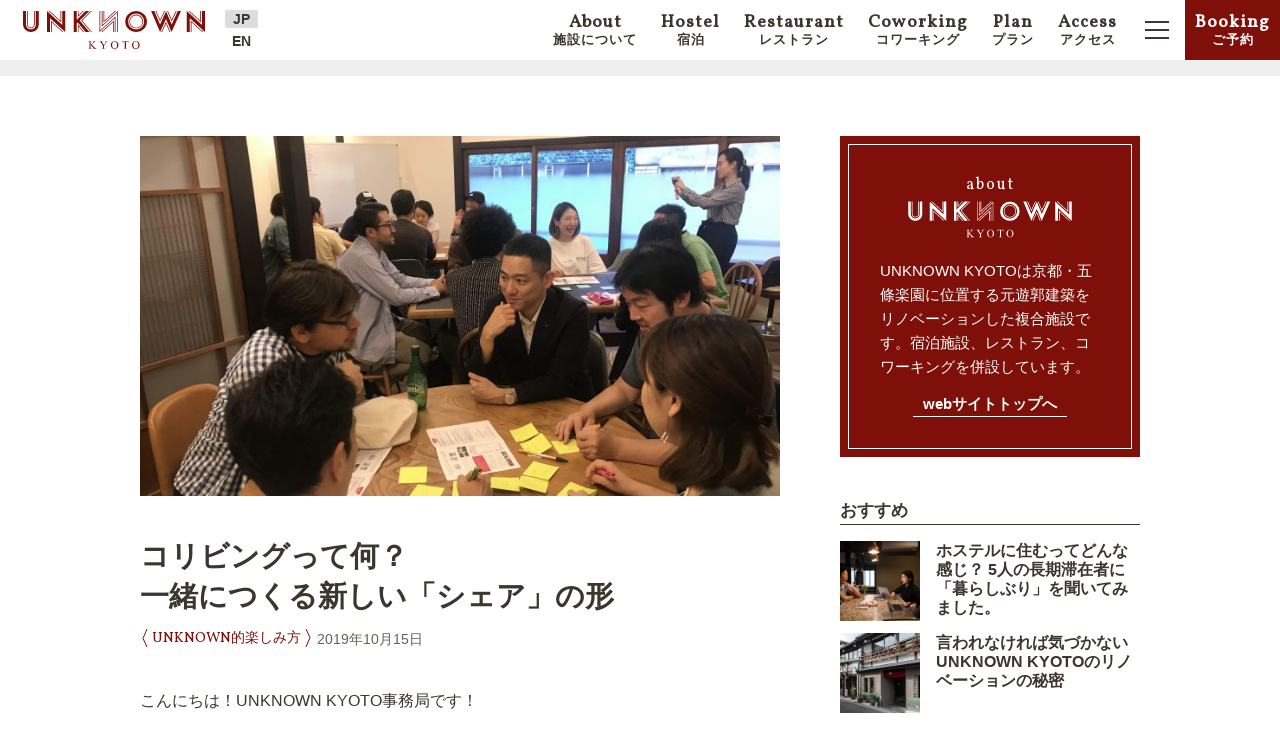

--- FILE ---
content_type: text/html; charset=UTF-8
request_url: https://unknown.kyoto/blog/__trashed-2/
body_size: 15973
content:
<!doctype html>
<html>
  <head prefix="og: http://ogp.me/ns#">
    <meta charset="utf-8">

    <meta content="IE=edge,chrome=1" http-equiv="X-UA-Compatible">
    <meta name="viewport" content="width=device-width">

    <link rel="stylesheet" href="https://unknown.kyoto/wp-content/themes/unknownkyoto/style.css" media="screen">
    <link rel="shortcut icon" href="https://unknown.kyoto/wp-content/themes/unknownkyoto/img/favicon.png">
    <script src="https://unknown.kyoto/wp-content/themes/unknownkyoto/script.js" async></script>

    
    <title>コリビングって何？一緒につくる新しい「シェア」の形 &#8211; UNKNOWN KYOTO &#8211; 京都・五條楽園のコワーキングのある宿泊複合施設</title>
<meta name='robots' content='max-image-preview:large' />
<link rel="alternate" title="oEmbed (JSON)" type="application/json+oembed" href="https://unknown.kyoto/wp-json/oembed/1.0/embed?url=https%3A%2F%2Funknown.kyoto%2Fblog%2F__trashed-2%2F" />
<link rel="alternate" title="oEmbed (XML)" type="text/xml+oembed" href="https://unknown.kyoto/wp-json/oembed/1.0/embed?url=https%3A%2F%2Funknown.kyoto%2Fblog%2F__trashed-2%2F&#038;format=xml" />
<style id='wp-img-auto-sizes-contain-inline-css' type='text/css'>
img:is([sizes=auto i],[sizes^="auto," i]){contain-intrinsic-size:3000px 1500px}
/*# sourceURL=wp-img-auto-sizes-contain-inline-css */
</style>
<style id='wp-emoji-styles-inline-css' type='text/css'>

	img.wp-smiley, img.emoji {
		display: inline !important;
		border: none !important;
		box-shadow: none !important;
		height: 1em !important;
		width: 1em !important;
		margin: 0 0.07em !important;
		vertical-align: -0.1em !important;
		background: none !important;
		padding: 0 !important;
	}
/*# sourceURL=wp-emoji-styles-inline-css */
</style>
<style id='wp-block-library-inline-css' type='text/css'>
:root{--wp-block-synced-color:#7a00df;--wp-block-synced-color--rgb:122,0,223;--wp-bound-block-color:var(--wp-block-synced-color);--wp-editor-canvas-background:#ddd;--wp-admin-theme-color:#007cba;--wp-admin-theme-color--rgb:0,124,186;--wp-admin-theme-color-darker-10:#006ba1;--wp-admin-theme-color-darker-10--rgb:0,107,160.5;--wp-admin-theme-color-darker-20:#005a87;--wp-admin-theme-color-darker-20--rgb:0,90,135;--wp-admin-border-width-focus:2px}@media (min-resolution:192dpi){:root{--wp-admin-border-width-focus:1.5px}}.wp-element-button{cursor:pointer}:root .has-very-light-gray-background-color{background-color:#eee}:root .has-very-dark-gray-background-color{background-color:#313131}:root .has-very-light-gray-color{color:#eee}:root .has-very-dark-gray-color{color:#313131}:root .has-vivid-green-cyan-to-vivid-cyan-blue-gradient-background{background:linear-gradient(135deg,#00d084,#0693e3)}:root .has-purple-crush-gradient-background{background:linear-gradient(135deg,#34e2e4,#4721fb 50%,#ab1dfe)}:root .has-hazy-dawn-gradient-background{background:linear-gradient(135deg,#faaca8,#dad0ec)}:root .has-subdued-olive-gradient-background{background:linear-gradient(135deg,#fafae1,#67a671)}:root .has-atomic-cream-gradient-background{background:linear-gradient(135deg,#fdd79a,#004a59)}:root .has-nightshade-gradient-background{background:linear-gradient(135deg,#330968,#31cdcf)}:root .has-midnight-gradient-background{background:linear-gradient(135deg,#020381,#2874fc)}:root{--wp--preset--font-size--normal:16px;--wp--preset--font-size--huge:42px}.has-regular-font-size{font-size:1em}.has-larger-font-size{font-size:2.625em}.has-normal-font-size{font-size:var(--wp--preset--font-size--normal)}.has-huge-font-size{font-size:var(--wp--preset--font-size--huge)}.has-text-align-center{text-align:center}.has-text-align-left{text-align:left}.has-text-align-right{text-align:right}.has-fit-text{white-space:nowrap!important}#end-resizable-editor-section{display:none}.aligncenter{clear:both}.items-justified-left{justify-content:flex-start}.items-justified-center{justify-content:center}.items-justified-right{justify-content:flex-end}.items-justified-space-between{justify-content:space-between}.screen-reader-text{border:0;clip-path:inset(50%);height:1px;margin:-1px;overflow:hidden;padding:0;position:absolute;width:1px;word-wrap:normal!important}.screen-reader-text:focus{background-color:#ddd;clip-path:none;color:#444;display:block;font-size:1em;height:auto;left:5px;line-height:normal;padding:15px 23px 14px;text-decoration:none;top:5px;width:auto;z-index:100000}html :where(.has-border-color){border-style:solid}html :where([style*=border-top-color]){border-top-style:solid}html :where([style*=border-right-color]){border-right-style:solid}html :where([style*=border-bottom-color]){border-bottom-style:solid}html :where([style*=border-left-color]){border-left-style:solid}html :where([style*=border-width]){border-style:solid}html :where([style*=border-top-width]){border-top-style:solid}html :where([style*=border-right-width]){border-right-style:solid}html :where([style*=border-bottom-width]){border-bottom-style:solid}html :where([style*=border-left-width]){border-left-style:solid}html :where(img[class*=wp-image-]){height:auto;max-width:100%}:where(figure){margin:0 0 1em}html :where(.is-position-sticky){--wp-admin--admin-bar--position-offset:var(--wp-admin--admin-bar--height,0px)}@media screen and (max-width:600px){html :where(.is-position-sticky){--wp-admin--admin-bar--position-offset:0px}}

/*# sourceURL=wp-block-library-inline-css */
</style><style id='wp-block-heading-inline-css' type='text/css'>
h1:where(.wp-block-heading).has-background,h2:where(.wp-block-heading).has-background,h3:where(.wp-block-heading).has-background,h4:where(.wp-block-heading).has-background,h5:where(.wp-block-heading).has-background,h6:where(.wp-block-heading).has-background{padding:1.25em 2.375em}h1.has-text-align-left[style*=writing-mode]:where([style*=vertical-lr]),h1.has-text-align-right[style*=writing-mode]:where([style*=vertical-rl]),h2.has-text-align-left[style*=writing-mode]:where([style*=vertical-lr]),h2.has-text-align-right[style*=writing-mode]:where([style*=vertical-rl]),h3.has-text-align-left[style*=writing-mode]:where([style*=vertical-lr]),h3.has-text-align-right[style*=writing-mode]:where([style*=vertical-rl]),h4.has-text-align-left[style*=writing-mode]:where([style*=vertical-lr]),h4.has-text-align-right[style*=writing-mode]:where([style*=vertical-rl]),h5.has-text-align-left[style*=writing-mode]:where([style*=vertical-lr]),h5.has-text-align-right[style*=writing-mode]:where([style*=vertical-rl]),h6.has-text-align-left[style*=writing-mode]:where([style*=vertical-lr]),h6.has-text-align-right[style*=writing-mode]:where([style*=vertical-rl]){rotate:180deg}
/*# sourceURL=https://unknown.kyoto/wp-includes/blocks/heading/style.min.css */
</style>
<style id='wp-block-image-inline-css' type='text/css'>
.wp-block-image>a,.wp-block-image>figure>a{display:inline-block}.wp-block-image img{box-sizing:border-box;height:auto;max-width:100%;vertical-align:bottom}@media not (prefers-reduced-motion){.wp-block-image img.hide{visibility:hidden}.wp-block-image img.show{animation:show-content-image .4s}}.wp-block-image[style*=border-radius] img,.wp-block-image[style*=border-radius]>a{border-radius:inherit}.wp-block-image.has-custom-border img{box-sizing:border-box}.wp-block-image.aligncenter{text-align:center}.wp-block-image.alignfull>a,.wp-block-image.alignwide>a{width:100%}.wp-block-image.alignfull img,.wp-block-image.alignwide img{height:auto;width:100%}.wp-block-image .aligncenter,.wp-block-image .alignleft,.wp-block-image .alignright,.wp-block-image.aligncenter,.wp-block-image.alignleft,.wp-block-image.alignright{display:table}.wp-block-image .aligncenter>figcaption,.wp-block-image .alignleft>figcaption,.wp-block-image .alignright>figcaption,.wp-block-image.aligncenter>figcaption,.wp-block-image.alignleft>figcaption,.wp-block-image.alignright>figcaption{caption-side:bottom;display:table-caption}.wp-block-image .alignleft{float:left;margin:.5em 1em .5em 0}.wp-block-image .alignright{float:right;margin:.5em 0 .5em 1em}.wp-block-image .aligncenter{margin-left:auto;margin-right:auto}.wp-block-image :where(figcaption){margin-bottom:1em;margin-top:.5em}.wp-block-image.is-style-circle-mask img{border-radius:9999px}@supports ((-webkit-mask-image:none) or (mask-image:none)) or (-webkit-mask-image:none){.wp-block-image.is-style-circle-mask img{border-radius:0;-webkit-mask-image:url('data:image/svg+xml;utf8,<svg viewBox="0 0 100 100" xmlns="http://www.w3.org/2000/svg"><circle cx="50" cy="50" r="50"/></svg>');mask-image:url('data:image/svg+xml;utf8,<svg viewBox="0 0 100 100" xmlns="http://www.w3.org/2000/svg"><circle cx="50" cy="50" r="50"/></svg>');mask-mode:alpha;-webkit-mask-position:center;mask-position:center;-webkit-mask-repeat:no-repeat;mask-repeat:no-repeat;-webkit-mask-size:contain;mask-size:contain}}:root :where(.wp-block-image.is-style-rounded img,.wp-block-image .is-style-rounded img){border-radius:9999px}.wp-block-image figure{margin:0}.wp-lightbox-container{display:flex;flex-direction:column;position:relative}.wp-lightbox-container img{cursor:zoom-in}.wp-lightbox-container img:hover+button{opacity:1}.wp-lightbox-container button{align-items:center;backdrop-filter:blur(16px) saturate(180%);background-color:#5a5a5a40;border:none;border-radius:4px;cursor:zoom-in;display:flex;height:20px;justify-content:center;opacity:0;padding:0;position:absolute;right:16px;text-align:center;top:16px;width:20px;z-index:100}@media not (prefers-reduced-motion){.wp-lightbox-container button{transition:opacity .2s ease}}.wp-lightbox-container button:focus-visible{outline:3px auto #5a5a5a40;outline:3px auto -webkit-focus-ring-color;outline-offset:3px}.wp-lightbox-container button:hover{cursor:pointer;opacity:1}.wp-lightbox-container button:focus{opacity:1}.wp-lightbox-container button:focus,.wp-lightbox-container button:hover,.wp-lightbox-container button:not(:hover):not(:active):not(.has-background){background-color:#5a5a5a40;border:none}.wp-lightbox-overlay{box-sizing:border-box;cursor:zoom-out;height:100vh;left:0;overflow:hidden;position:fixed;top:0;visibility:hidden;width:100%;z-index:100000}.wp-lightbox-overlay .close-button{align-items:center;cursor:pointer;display:flex;justify-content:center;min-height:40px;min-width:40px;padding:0;position:absolute;right:calc(env(safe-area-inset-right) + 16px);top:calc(env(safe-area-inset-top) + 16px);z-index:5000000}.wp-lightbox-overlay .close-button:focus,.wp-lightbox-overlay .close-button:hover,.wp-lightbox-overlay .close-button:not(:hover):not(:active):not(.has-background){background:none;border:none}.wp-lightbox-overlay .lightbox-image-container{height:var(--wp--lightbox-container-height);left:50%;overflow:hidden;position:absolute;top:50%;transform:translate(-50%,-50%);transform-origin:top left;width:var(--wp--lightbox-container-width);z-index:9999999999}.wp-lightbox-overlay .wp-block-image{align-items:center;box-sizing:border-box;display:flex;height:100%;justify-content:center;margin:0;position:relative;transform-origin:0 0;width:100%;z-index:3000000}.wp-lightbox-overlay .wp-block-image img{height:var(--wp--lightbox-image-height);min-height:var(--wp--lightbox-image-height);min-width:var(--wp--lightbox-image-width);width:var(--wp--lightbox-image-width)}.wp-lightbox-overlay .wp-block-image figcaption{display:none}.wp-lightbox-overlay button{background:none;border:none}.wp-lightbox-overlay .scrim{background-color:#fff;height:100%;opacity:.9;position:absolute;width:100%;z-index:2000000}.wp-lightbox-overlay.active{visibility:visible}@media not (prefers-reduced-motion){.wp-lightbox-overlay.active{animation:turn-on-visibility .25s both}.wp-lightbox-overlay.active img{animation:turn-on-visibility .35s both}.wp-lightbox-overlay.show-closing-animation:not(.active){animation:turn-off-visibility .35s both}.wp-lightbox-overlay.show-closing-animation:not(.active) img{animation:turn-off-visibility .25s both}.wp-lightbox-overlay.zoom.active{animation:none;opacity:1;visibility:visible}.wp-lightbox-overlay.zoom.active .lightbox-image-container{animation:lightbox-zoom-in .4s}.wp-lightbox-overlay.zoom.active .lightbox-image-container img{animation:none}.wp-lightbox-overlay.zoom.active .scrim{animation:turn-on-visibility .4s forwards}.wp-lightbox-overlay.zoom.show-closing-animation:not(.active){animation:none}.wp-lightbox-overlay.zoom.show-closing-animation:not(.active) .lightbox-image-container{animation:lightbox-zoom-out .4s}.wp-lightbox-overlay.zoom.show-closing-animation:not(.active) .lightbox-image-container img{animation:none}.wp-lightbox-overlay.zoom.show-closing-animation:not(.active) .scrim{animation:turn-off-visibility .4s forwards}}@keyframes show-content-image{0%{visibility:hidden}99%{visibility:hidden}to{visibility:visible}}@keyframes turn-on-visibility{0%{opacity:0}to{opacity:1}}@keyframes turn-off-visibility{0%{opacity:1;visibility:visible}99%{opacity:0;visibility:visible}to{opacity:0;visibility:hidden}}@keyframes lightbox-zoom-in{0%{transform:translate(calc((-100vw + var(--wp--lightbox-scrollbar-width))/2 + var(--wp--lightbox-initial-left-position)),calc(-50vh + var(--wp--lightbox-initial-top-position))) scale(var(--wp--lightbox-scale))}to{transform:translate(-50%,-50%) scale(1)}}@keyframes lightbox-zoom-out{0%{transform:translate(-50%,-50%) scale(1);visibility:visible}99%{visibility:visible}to{transform:translate(calc((-100vw + var(--wp--lightbox-scrollbar-width))/2 + var(--wp--lightbox-initial-left-position)),calc(-50vh + var(--wp--lightbox-initial-top-position))) scale(var(--wp--lightbox-scale));visibility:hidden}}
/*# sourceURL=https://unknown.kyoto/wp-includes/blocks/image/style.min.css */
</style>
<style id='wp-block-paragraph-inline-css' type='text/css'>
.is-small-text{font-size:.875em}.is-regular-text{font-size:1em}.is-large-text{font-size:2.25em}.is-larger-text{font-size:3em}.has-drop-cap:not(:focus):first-letter{float:left;font-size:8.4em;font-style:normal;font-weight:100;line-height:.68;margin:.05em .1em 0 0;text-transform:uppercase}body.rtl .has-drop-cap:not(:focus):first-letter{float:none;margin-left:.1em}p.has-drop-cap.has-background{overflow:hidden}:root :where(p.has-background){padding:1.25em 2.375em}:where(p.has-text-color:not(.has-link-color)) a{color:inherit}p.has-text-align-left[style*="writing-mode:vertical-lr"],p.has-text-align-right[style*="writing-mode:vertical-rl"]{rotate:180deg}
/*# sourceURL=https://unknown.kyoto/wp-includes/blocks/paragraph/style.min.css */
</style>
<style id='global-styles-inline-css' type='text/css'>
:root{--wp--preset--aspect-ratio--square: 1;--wp--preset--aspect-ratio--4-3: 4/3;--wp--preset--aspect-ratio--3-4: 3/4;--wp--preset--aspect-ratio--3-2: 3/2;--wp--preset--aspect-ratio--2-3: 2/3;--wp--preset--aspect-ratio--16-9: 16/9;--wp--preset--aspect-ratio--9-16: 9/16;--wp--preset--color--black: #000000;--wp--preset--color--cyan-bluish-gray: #abb8c3;--wp--preset--color--white: #ffffff;--wp--preset--color--pale-pink: #f78da7;--wp--preset--color--vivid-red: #cf2e2e;--wp--preset--color--luminous-vivid-orange: #ff6900;--wp--preset--color--luminous-vivid-amber: #fcb900;--wp--preset--color--light-green-cyan: #7bdcb5;--wp--preset--color--vivid-green-cyan: #00d084;--wp--preset--color--pale-cyan-blue: #8ed1fc;--wp--preset--color--vivid-cyan-blue: #0693e3;--wp--preset--color--vivid-purple: #9b51e0;--wp--preset--gradient--vivid-cyan-blue-to-vivid-purple: linear-gradient(135deg,rgb(6,147,227) 0%,rgb(155,81,224) 100%);--wp--preset--gradient--light-green-cyan-to-vivid-green-cyan: linear-gradient(135deg,rgb(122,220,180) 0%,rgb(0,208,130) 100%);--wp--preset--gradient--luminous-vivid-amber-to-luminous-vivid-orange: linear-gradient(135deg,rgb(252,185,0) 0%,rgb(255,105,0) 100%);--wp--preset--gradient--luminous-vivid-orange-to-vivid-red: linear-gradient(135deg,rgb(255,105,0) 0%,rgb(207,46,46) 100%);--wp--preset--gradient--very-light-gray-to-cyan-bluish-gray: linear-gradient(135deg,rgb(238,238,238) 0%,rgb(169,184,195) 100%);--wp--preset--gradient--cool-to-warm-spectrum: linear-gradient(135deg,rgb(74,234,220) 0%,rgb(151,120,209) 20%,rgb(207,42,186) 40%,rgb(238,44,130) 60%,rgb(251,105,98) 80%,rgb(254,248,76) 100%);--wp--preset--gradient--blush-light-purple: linear-gradient(135deg,rgb(255,206,236) 0%,rgb(152,150,240) 100%);--wp--preset--gradient--blush-bordeaux: linear-gradient(135deg,rgb(254,205,165) 0%,rgb(254,45,45) 50%,rgb(107,0,62) 100%);--wp--preset--gradient--luminous-dusk: linear-gradient(135deg,rgb(255,203,112) 0%,rgb(199,81,192) 50%,rgb(65,88,208) 100%);--wp--preset--gradient--pale-ocean: linear-gradient(135deg,rgb(255,245,203) 0%,rgb(182,227,212) 50%,rgb(51,167,181) 100%);--wp--preset--gradient--electric-grass: linear-gradient(135deg,rgb(202,248,128) 0%,rgb(113,206,126) 100%);--wp--preset--gradient--midnight: linear-gradient(135deg,rgb(2,3,129) 0%,rgb(40,116,252) 100%);--wp--preset--font-size--small: 13px;--wp--preset--font-size--medium: 20px;--wp--preset--font-size--large: 36px;--wp--preset--font-size--x-large: 42px;--wp--preset--spacing--20: 0.44rem;--wp--preset--spacing--30: 0.67rem;--wp--preset--spacing--40: 1rem;--wp--preset--spacing--50: 1.5rem;--wp--preset--spacing--60: 2.25rem;--wp--preset--spacing--70: 3.38rem;--wp--preset--spacing--80: 5.06rem;--wp--preset--shadow--natural: 6px 6px 9px rgba(0, 0, 0, 0.2);--wp--preset--shadow--deep: 12px 12px 50px rgba(0, 0, 0, 0.4);--wp--preset--shadow--sharp: 6px 6px 0px rgba(0, 0, 0, 0.2);--wp--preset--shadow--outlined: 6px 6px 0px -3px rgb(255, 255, 255), 6px 6px rgb(0, 0, 0);--wp--preset--shadow--crisp: 6px 6px 0px rgb(0, 0, 0);}:where(.is-layout-flex){gap: 0.5em;}:where(.is-layout-grid){gap: 0.5em;}body .is-layout-flex{display: flex;}.is-layout-flex{flex-wrap: wrap;align-items: center;}.is-layout-flex > :is(*, div){margin: 0;}body .is-layout-grid{display: grid;}.is-layout-grid > :is(*, div){margin: 0;}:where(.wp-block-columns.is-layout-flex){gap: 2em;}:where(.wp-block-columns.is-layout-grid){gap: 2em;}:where(.wp-block-post-template.is-layout-flex){gap: 1.25em;}:where(.wp-block-post-template.is-layout-grid){gap: 1.25em;}.has-black-color{color: var(--wp--preset--color--black) !important;}.has-cyan-bluish-gray-color{color: var(--wp--preset--color--cyan-bluish-gray) !important;}.has-white-color{color: var(--wp--preset--color--white) !important;}.has-pale-pink-color{color: var(--wp--preset--color--pale-pink) !important;}.has-vivid-red-color{color: var(--wp--preset--color--vivid-red) !important;}.has-luminous-vivid-orange-color{color: var(--wp--preset--color--luminous-vivid-orange) !important;}.has-luminous-vivid-amber-color{color: var(--wp--preset--color--luminous-vivid-amber) !important;}.has-light-green-cyan-color{color: var(--wp--preset--color--light-green-cyan) !important;}.has-vivid-green-cyan-color{color: var(--wp--preset--color--vivid-green-cyan) !important;}.has-pale-cyan-blue-color{color: var(--wp--preset--color--pale-cyan-blue) !important;}.has-vivid-cyan-blue-color{color: var(--wp--preset--color--vivid-cyan-blue) !important;}.has-vivid-purple-color{color: var(--wp--preset--color--vivid-purple) !important;}.has-black-background-color{background-color: var(--wp--preset--color--black) !important;}.has-cyan-bluish-gray-background-color{background-color: var(--wp--preset--color--cyan-bluish-gray) !important;}.has-white-background-color{background-color: var(--wp--preset--color--white) !important;}.has-pale-pink-background-color{background-color: var(--wp--preset--color--pale-pink) !important;}.has-vivid-red-background-color{background-color: var(--wp--preset--color--vivid-red) !important;}.has-luminous-vivid-orange-background-color{background-color: var(--wp--preset--color--luminous-vivid-orange) !important;}.has-luminous-vivid-amber-background-color{background-color: var(--wp--preset--color--luminous-vivid-amber) !important;}.has-light-green-cyan-background-color{background-color: var(--wp--preset--color--light-green-cyan) !important;}.has-vivid-green-cyan-background-color{background-color: var(--wp--preset--color--vivid-green-cyan) !important;}.has-pale-cyan-blue-background-color{background-color: var(--wp--preset--color--pale-cyan-blue) !important;}.has-vivid-cyan-blue-background-color{background-color: var(--wp--preset--color--vivid-cyan-blue) !important;}.has-vivid-purple-background-color{background-color: var(--wp--preset--color--vivid-purple) !important;}.has-black-border-color{border-color: var(--wp--preset--color--black) !important;}.has-cyan-bluish-gray-border-color{border-color: var(--wp--preset--color--cyan-bluish-gray) !important;}.has-white-border-color{border-color: var(--wp--preset--color--white) !important;}.has-pale-pink-border-color{border-color: var(--wp--preset--color--pale-pink) !important;}.has-vivid-red-border-color{border-color: var(--wp--preset--color--vivid-red) !important;}.has-luminous-vivid-orange-border-color{border-color: var(--wp--preset--color--luminous-vivid-orange) !important;}.has-luminous-vivid-amber-border-color{border-color: var(--wp--preset--color--luminous-vivid-amber) !important;}.has-light-green-cyan-border-color{border-color: var(--wp--preset--color--light-green-cyan) !important;}.has-vivid-green-cyan-border-color{border-color: var(--wp--preset--color--vivid-green-cyan) !important;}.has-pale-cyan-blue-border-color{border-color: var(--wp--preset--color--pale-cyan-blue) !important;}.has-vivid-cyan-blue-border-color{border-color: var(--wp--preset--color--vivid-cyan-blue) !important;}.has-vivid-purple-border-color{border-color: var(--wp--preset--color--vivid-purple) !important;}.has-vivid-cyan-blue-to-vivid-purple-gradient-background{background: var(--wp--preset--gradient--vivid-cyan-blue-to-vivid-purple) !important;}.has-light-green-cyan-to-vivid-green-cyan-gradient-background{background: var(--wp--preset--gradient--light-green-cyan-to-vivid-green-cyan) !important;}.has-luminous-vivid-amber-to-luminous-vivid-orange-gradient-background{background: var(--wp--preset--gradient--luminous-vivid-amber-to-luminous-vivid-orange) !important;}.has-luminous-vivid-orange-to-vivid-red-gradient-background{background: var(--wp--preset--gradient--luminous-vivid-orange-to-vivid-red) !important;}.has-very-light-gray-to-cyan-bluish-gray-gradient-background{background: var(--wp--preset--gradient--very-light-gray-to-cyan-bluish-gray) !important;}.has-cool-to-warm-spectrum-gradient-background{background: var(--wp--preset--gradient--cool-to-warm-spectrum) !important;}.has-blush-light-purple-gradient-background{background: var(--wp--preset--gradient--blush-light-purple) !important;}.has-blush-bordeaux-gradient-background{background: var(--wp--preset--gradient--blush-bordeaux) !important;}.has-luminous-dusk-gradient-background{background: var(--wp--preset--gradient--luminous-dusk) !important;}.has-pale-ocean-gradient-background{background: var(--wp--preset--gradient--pale-ocean) !important;}.has-electric-grass-gradient-background{background: var(--wp--preset--gradient--electric-grass) !important;}.has-midnight-gradient-background{background: var(--wp--preset--gradient--midnight) !important;}.has-small-font-size{font-size: var(--wp--preset--font-size--small) !important;}.has-medium-font-size{font-size: var(--wp--preset--font-size--medium) !important;}.has-large-font-size{font-size: var(--wp--preset--font-size--large) !important;}.has-x-large-font-size{font-size: var(--wp--preset--font-size--x-large) !important;}
/*# sourceURL=global-styles-inline-css */
</style>

<style id='classic-theme-styles-inline-css' type='text/css'>
/*! This file is auto-generated */
.wp-block-button__link{color:#fff;background-color:#32373c;border-radius:9999px;box-shadow:none;text-decoration:none;padding:calc(.667em + 2px) calc(1.333em + 2px);font-size:1.125em}.wp-block-file__button{background:#32373c;color:#fff;text-decoration:none}
/*# sourceURL=/wp-includes/css/classic-themes.min.css */
</style>
<link rel="https://api.w.org/" href="https://unknown.kyoto/wp-json/" /><link rel="alternate" title="JSON" type="application/json" href="https://unknown.kyoto/wp-json/wp/v2/posts/898" /><link rel="EditURI" type="application/rsd+xml" title="RSD" href="https://unknown.kyoto/xmlrpc.php?rsd" />
<link rel="canonical" href="https://unknown.kyoto/blog/__trashed-2/" />
<link rel='shortlink' href='https://unknown.kyoto/?p=898' />
  </head>

  <script src="https://ajax.googleapis.com/ajax/libs/jquery/2.1.3/jquery.min.js"></script>
  <script>
  $(function() {
    // instagram feed
    var accessToken = '10677467838.a39ffa6.79cee58175a245f994d8e86f61a27698'; //token
    $.getJSON('https://api.instagram.com/v1/users/self/media/recent/?access_token='+accessToken+'&callback=?',function (insta) {
      $.each(insta.data,function (photos,src) {
        if ( photos === 7 ) { return false; }
        $('<li><a href="'+src.link+'" target="_blank"><img src="'+src.images.standard_resolution.url+'"></a></li>').appendTo('#js-instafeed');
      });
    });

    var $fadeIn = $('.js-fadein');

    // scroll event
    $(window).scroll(function () {
      var wh = $(window).height();
      var scroll = $(window).scrollTop();

      // Nロゴの色を変える
      if (scroll > wh ) {
        $('.header-n-logo').addClass('is-active');
        $('.header').addClass('is-active');
      }
      else {
        $('.header-n-logo').removeClass('is-active');
        $('.header').removeClass('is-active');
      }

      // .js-fadein が付けられた要素をふわっと表示
      $fadeIn.each(function() {
        var targetElement = $(this).offset().top;
        if (scroll > targetElement - wh + 100){
          $(this).css('opacity','1');
          $(this).css('transform','translateY(0)');
        }
      });

      $('.js-funding').each(function() {
        var targetElement = $(this).offset().top;
        if (scroll > targetElement - wh ) {
          $('.top-main-funding').addClass('is-active');
        }
      });
    });

    // ページ内をなめらかにスクロール
    $('a[href^="#"]').click(function() {
       var speed = 600;
       var href= $(this).attr("href");
       var target = $(href == "#" || href == "" ? 'html' : href);
       var position = target.offset().top;
       $('body,html').animate({scrollTop:position}, speed, 'swing');
       return false;
    });

    // ハンバーガーメニュー
    $(function() {
      $('.js-btn-toggle').on('click',function() {
        $('.nav-sp').toggleClass('is-open');
        $('.nav-toggle-btn').toggleClass('is-open');
      });
    });

    // 画像ギャラリー
    $(function() {
      ['relax', 'single', 'double', 'twin', 'deluxe'].forEach(function(roomType) {
        for (let i = 1; i <= 5; i++) {
          // single1, double3 などの文字列 
          const name = roomType + i

          $('#' + name + '-thumb').on('click', function() {
            $('.hostel2-gallery-img.' + roomType).removeClass('is-active');
            $('#' + name).addClass('is-active');
          });
        }
      });
    });
  });
  </script>

    <body class="">

    <header class="header">
      <div class="header-main">

          <h1 class="header-title">
            <a href="/">
              <img src="https://unknown.kyoto/wp-content/themes/unknownkyoto/img/header-logo.svg" alt="UNKNWON KYOTO">
            </a>
          </h1>
          <ul class="header-lang">
            <li><a href="/" class="jp">JP</a></li>
            <li><a href="/en" class="en">EN</a></li>
          </ul>

      </div>
      <div class="header-menu">
        <ul class="header-nav">
          <li><a href="/about">About<span class="header-nav-jp">施設について</span></a></li>
          <li><a href="/hostel">Hostel<span class="header-nav-jp">宿泊</span></a></li>
          <li><a href="/restaurant">Restaurant<span class="header-nav-jp">レストラン</span></a></li>
          <li><a href="/coworking">Coworking<span class="header-nav-jp">コワーキング</span></a></li>
          <li><a href="/plan">Plan<span class="header-nav-jp">プラン</span></a></li>
          <li><a href="/access">Access<span class="header-nav-jp">アクセス</span></a></li>
        </ul>
        <button type="button" class="nav-toggle-btn js-btn-toggle">
          <span class="nav-toggle-btn-line"></span>
        </button>
        <p class="header-nav-booking"><a href="https://www.beds24.com/book-unknownkyoto" target="_blank">Booking<span>ご予約</span></a></p>
      </div>

      <div class="nav-sp">
        <div class="nav-sp-body">
          <ul class="nav-sp-menu">
            <li><a href="/about">About<span>施設について</span></a></li>
            <li><a href="/hostel">Hostel<span>宿泊</span></a></li>
            <li><a href="/restaurant">Restaurant<span>レストラン</span></a></li>
            <li><a href="/coworking">Coworking<span>コワーキング</span></a></li>
            <li><a href="/plan">Plan<span>プラン</span></a></li>
            <li><a href="/access">Access<span>アクセス</span></a></li>
            <li><a href="/blog">Blog<span>ブログ</span></a></li>
            <li><a href="/faq">FAQ<span>よくある質問</span></a></li>
          </ul>
          <ul class="nav-sp-sns">
            <li><a href="https://www.instagram.com/unknownkyoto/" target="_blank" rel="noopener"><img src="https://unknown.kyoto/wp-content/themes/unknownkyoto/img/sns-instagram.svg" alt="Instagram"></a></li>
            <li><a href="https://www.facebook.com/Unknown.Kyoto.Gojo.Rakuen" target="_blank" rel="noopener"><img src="https://unknown.kyoto/wp-content/themes/unknownkyoto/img/sns-facebook.svg" alt="Facebook"></a></li>
            <li><a href="https://twitter.com/unknown_kyoto" target="_blank" rel="noopener"><img src="https://unknown.kyoto/wp-content/themes/unknownkyoto/img/sns-twitter.svg" alt="Twitter"></a></li>
          </ul>
        </div>
      </div>

    </header>

<div class="container">
  <div class="entry-breadcrumbs">
    <div class="breadcrumbs" typeof="BreadcrumbList" vocab="http://schema.org/">
          </div>
  </div>

  <div class="entry-wrapper">
    <article class="entry">
              <p class="entry-thumb">
          <img width="740" height="416" src="https://unknown.kyoto/wp-content/uploads/2019/10/IMG_7351-740x416.jpg" class="attachment-entry-top size-entry-top wp-post-image" alt="" decoding="async" fetchpriority="high" />        </p>
        <header class="entry-header">
          <h2 class="entry-title"><a href="https://unknown.kyoto/blog/__trashed-2/">コリビングって何？<br>一緒につくる新しい「シェア」の形</a></h2>
          <span class="article-detail">
            <span class="article-category"><ul class="post-categories">
	<li><a href="https://unknown.kyoto/blog/category/unknown%e7%9a%84%e6%a5%bd%e3%81%97%e3%81%bf%e6%96%b9/" rel="category tag">UNKNOWN的楽しみ方</a></li></ul></span>
            <span class="article-date">2019年10月15日</span>
          </span>
        </header>
        <div class="entry-content editable-content">
          
<p>こんにちは！UNKNOWN KYOTO事務局です！<br><br>京町家をリノベーションし、「泊まって、食べて、働く」複合施設として利活用するプロジェクト。11月のプレオープンも迫ってまいりました。<br>日々UNKNOWNを応援してくださっている方も、“はじめまして ” な方も、改めて私たちのことを紹介させてください。<br><br>場づくりのプロが３社も集まると聞くと、「お堅い事業」なんじゃないか。<br>そんなイメージを持つ方もいるかもしれませんが、個性豊かな面々が和気あいあいと進めております。<br></p>



<figure class="wp-block-image"><img decoding="async" width="1024" height="683" src="https://unknown.kyoto/wp-content/uploads/2019/10/00000-1024x683.jpg" alt="" class="wp-image-905" srcset="https://unknown.kyoto/wp-content/uploads/2019/10/00000-1024x683.jpg 1024w, https://unknown.kyoto/wp-content/uploads/2019/10/00000-600x400.jpg 600w, https://unknown.kyoto/wp-content/uploads/2019/10/00000-300x200.jpg 300w, https://unknown.kyoto/wp-content/uploads/2019/10/00000-768x512.jpg 768w, https://unknown.kyoto/wp-content/uploads/2019/10/00000.jpg 1600w" sizes="(max-width: 1024px) 100vw, 1024px" /><figcaption>プロジェクトを進めるほど、次第にメンバーが増えていく、<br>ブレーメンの音楽隊みたいなUNKNOWN KYOTO</figcaption></figure>



<p><br><br>まずは、2019年夏に開催した「UNKNOWN KYOTOを知ってくれ会議！スパイスカレー試食会！」の様子から、プロジェクトの構想とメンバーの想い、ご覧ください。<br></p>



<figure class="wp-block-embed-youtube aligncenter wp-block-embed is-type-video is-provider-youtube wp-embed-aspect-16-9 wp-has-aspect-ratio"><div class="wp-block-embed__wrapper">
<iframe title="UNKNOWN KYOTOを知ってくれ！" width="500" height="281" src="https://www.youtube.com/embed/YH564H_0cLc?feature=oembed" frameborder="0" allow="accelerometer; autoplay; clipboard-write; encrypted-media; gyroscope; picture-in-picture; web-share" referrerpolicy="strict-origin-when-cross-origin" allowfullscreen></iframe>
</div></figure>



<p></p>



<p>さて、「場をつくる」とひとくちに言っても、様々な人が一緒につくっていることを感じていただけましたでしょうか？<br><br>ここで、聞かれることが多い３つのポイントを 、メンバーの紹介と合わせて、 お話させていただきます。<br>これを読んでさらに気になることがあれば、SNSやイベントなどでお気軽にじゃんじゃんご質問くださいね！<br><br>▼Facebookページはこちら<br> <a href="https://www.facebook.com/Unkown.Kyoto.Gojo.Rakuen/">https://www.facebook.com/Unkown.Kyoto.Gojo.Rakuen/</a> <br><br>「こんなこと一緒にできる？」なんて、アイディアもいつでも募集中です！</p>



<p></p>



<h2 class="wp-block-heading"> お茶屋建築って何？  </h2>



<figure class="wp-block-image"><img loading="lazy" decoding="async" width="1024" height="683" src="https://unknown.kyoto/wp-content/uploads/2019/10/02_落海さん-1024x683.jpg" alt="" class="wp-image-914" srcset="https://unknown.kyoto/wp-content/uploads/2019/10/02_落海さん-1024x683.jpg 1024w, https://unknown.kyoto/wp-content/uploads/2019/10/02_落海さん-600x400.jpg 600w, https://unknown.kyoto/wp-content/uploads/2019/10/02_落海さん-300x200.jpg 300w, https://unknown.kyoto/wp-content/uploads/2019/10/02_落海さん-768x512.jpg 768w, https://unknown.kyoto/wp-content/uploads/2019/10/02_落海さん.jpg 1368w" sizes="auto, (max-width: 1024px) 100vw, 1024px" /></figure>



<p> 紹介するのは京町家再生のリーディングカンパニー<a href="https://www.hachise.jp/">株式会社八清</a><br>敏腕プロデューサー落海さん。 <br><br> 「UNKNOWN」という言葉を紡ぎ出したのが、まさに落海さんなのです。現場工事の細かな差配からコンセプト付けまでできてしまう、まさに「敏腕」としか言いようがありません。</p>



<figure class="wp-block-image"><img loading="lazy" decoding="async" width="960" height="640" src="https://unknown.kyoto/wp-content/uploads/2019/10/7f7f4888769ed34185f13e0347b2a581.jpg" alt="" class="wp-image-915" srcset="https://unknown.kyoto/wp-content/uploads/2019/10/7f7f4888769ed34185f13e0347b2a581.jpg 960w, https://unknown.kyoto/wp-content/uploads/2019/10/7f7f4888769ed34185f13e0347b2a581-600x400.jpg 600w, https://unknown.kyoto/wp-content/uploads/2019/10/7f7f4888769ed34185f13e0347b2a581-300x200.jpg 300w, https://unknown.kyoto/wp-content/uploads/2019/10/7f7f4888769ed34185f13e0347b2a581-768x512.jpg 768w" sizes="auto, (max-width: 960px) 100vw, 960px" /><figcaption>リノベーションが進む元お茶屋建築2棟。</figcaption></figure>



<p> <br>京都と言えば「町家」ですが、ただの町家にあらず、こちら「お茶屋さん」建築（カフェー建築）をリノベーションするプロジェクトなのです。「お茶屋さん」って喫茶店かな、やっぱり京都だし宇治抹茶とか飲めちゃうのかなと思われた方は、さらっと下記をご参照ください。<br><br>▼お茶屋（Wikipediaより）<br><a rel="noreferrer noopener" href="https://ja.wikipedia.org/wiki/%E3%81%8A%E8%8C%B6%E5%B1%8B?fbclid=IwAR27yqO6QTKdSIcfpSPjMMANEhSY_lDUcA-qvHaiqvYIU5NwQylUDVWzRlM" target="_blank">https://ja.wikipedia.org/wiki/%E3%81%8A%E8%8C%B6%E5%B1%8B</a><br><br>お茶屋建築は、外観にタイル、丸窓、ステンドグラスなど洋風の要素を用いて洒落た雰囲気を演出しているのが特徴的です。このエリアには、唐破風が特徴的な和風の遊郭建築と洋風のお茶屋建築が混在していて、歩いて回るだけでさまざまなスタイルを楽しむことができます。</p>



<p></p>



<p></p>



<p>▼そんな落海さんがプロの視点で語る、お茶屋建築のリノベーション<br>「カフェー建築の、その前のかけら」<br><a href="https://bit.ly/2klKDGB">https://bit.ly/2klKDGB</a></p>



<p> ▼言わずと知れた老舗不動産会社でもある八清、メンバー紹介<br><a href="https://bit.ly/2OVo3RE">https://bit.ly/2OVo3RE</a></p>



<p></p>



<h2 class="wp-block-heading">UNKNOWN KYOTOで何が体験できる？</h2>



<p>施設の構想を紹介するのは2018年10月のイベントから仲間入りをした、UNKNOWN KYOTOの運営を取り仕切る女将、菊池さん。</p>



<figure class="wp-block-image"><img loading="lazy" decoding="async" width="1024" height="683" src="https://unknown.kyoto/wp-content/uploads/2019/10/DSC_2359-1024x683.jpg" alt="" class="wp-image-924" srcset="https://unknown.kyoto/wp-content/uploads/2019/10/DSC_2359-1024x683.jpg 1024w, https://unknown.kyoto/wp-content/uploads/2019/10/DSC_2359-600x400.jpg 600w, https://unknown.kyoto/wp-content/uploads/2019/10/DSC_2359-300x200.jpg 300w, https://unknown.kyoto/wp-content/uploads/2019/10/DSC_2359-768x512.jpg 768w" sizes="auto, (max-width: 1024px) 100vw, 1024px" /></figure>



<p><br>「京都初！コリビング施設運営に関わりたい方大募集」というイベントで手を挙げてくださった菊池さんが今や現場の中心メンバーとなって動いています。<br> 宿泊施設やコワーキング施設の運営に携わっている経験もさることながら、 以前はデンマークで家具づくりの仕事をされていたというから驚き。</p>



<figure class="wp-block-image"><img loading="lazy" decoding="async" width="683" height="385" src="https://unknown.kyoto/wp-content/uploads/2019/10/01.png" alt="" class="wp-image-861" srcset="https://unknown.kyoto/wp-content/uploads/2019/10/01.png 683w, https://unknown.kyoto/wp-content/uploads/2019/10/01-300x169.png 300w" sizes="auto, (max-width: 683px) 100vw, 683px" /></figure>



<p> 「泊まる」 「食べる」「働く」がギュッとつまる「UNKNOWN KYOTO」<br><br>寝泊りする場（ゲストハウス）、仕事をする場（コワーキングスペース、シェアオフィス）、飲食する場（飲食店舗、共有キッチン）など、職住一体の施設です。<br></p>



<p><br><br>想像してみてください。</p>



<p>「まるで自宅のように暮らすバッグパッカー」</p>



<p>「ふらっとお酒を呑みに立ち寄った地元の人」</p>



<p>「食事を楽しむ観光客」</p>



<p>「仕事の合間にひと休みするビジネスマン」</p>



<p></p>



<p>こんな人たちが日常的に時間を共有する。<br>機能を限定しないことで新たな出会い、交流が生まれるのではないか、私たちはそう考えています。</p>



<figure class="wp-block-image"><img loading="lazy" decoding="async" width="1024" height="571" src="https://unknown.kyoto/wp-content/uploads/2019/10/iOS-の画像-1024x571.png" alt="" class="wp-image-926" srcset="https://unknown.kyoto/wp-content/uploads/2019/10/iOS-の画像-1024x571.png 1024w, https://unknown.kyoto/wp-content/uploads/2019/10/iOS-の画像-300x167.png 300w, https://unknown.kyoto/wp-content/uploads/2019/10/iOS-の画像-768x428.png 768w, https://unknown.kyoto/wp-content/uploads/2019/10/iOS-の画像.png 1459w" sizes="auto, (max-width: 1024px) 100vw, 1024px" /></figure>



<p>ここで、もう１つ大切にしていることは、応援してくれる方々と一緒に場の在り方を考える「参加型」プロジェクトであること。<br>だから、映像にあるようなイベントで参加者のみなさんとのお話を重ね、アイディアをいただきながら、場の実現を進めています。<br><br>根底にある想いは変わりませんが、地元の方にとっても、これから五条エリアを知る方にとっても、よりよい「場」を目指し、日々前進しています。<br>▼最新情報はぜひイベントで聞きに来てください！<br><a href="https://www.facebook.com/events/480657782525283/">10/25(金)は大阪で開催！</a></p>



<p></p>



<h2 class="wp-block-heading">時間帯ごとに顔が変わるキッチン</h2>



<p>飲食部門を紹介するオアダイさんは、なんと元ミュージシャン。<br>その他にもさまざまな業界の経験がある彼が、UNKNOWN KYOTOでは内装からメニューまで、店舗づくりを担当しています。<br></p>



<figure class="wp-block-image"><img loading="lazy" decoding="async" width="1024" height="683" src="https://unknown.kyoto/wp-content/uploads/2019/08/DSC_5569-2-1024x683.jpg" alt="" class="wp-image-198" srcset="https://unknown.kyoto/wp-content/uploads/2019/08/DSC_5569-2-1024x683.jpg 1024w, https://unknown.kyoto/wp-content/uploads/2019/08/DSC_5569-2-600x400.jpg 600w, https://unknown.kyoto/wp-content/uploads/2019/08/DSC_5569-2-300x200.jpg 300w, https://unknown.kyoto/wp-content/uploads/2019/08/DSC_5569-2-768x512.jpg 768w, https://unknown.kyoto/wp-content/uploads/2019/08/DSC_5569-2.jpg 1620w" sizes="auto, (max-width: 1024px) 100vw, 1024px" /></figure>



<p>キッチンはというと…<br><br>朝・昼は宿泊者や地元の方のための居心地のいい場所。<br>夜は、コワーカーや観光客なども一緒に気軽に交流ができるオープンな空間。</p>



<p>今ではここを、さらに「シェアキッチン」とするべく進めています。</p>



<p>その特徴は「シェア開業」ができること。</p>



<p> 完全独立となると開業における資金調達や物件探し、厨房機器や食器、家具の選定。保健所許可申請や、ウェブページの作成や各SNS等を用いた宣伝活動など。<br>これら開業における負担をひとりで担わず、みんなで創りましょう！<br>といったフォロー的な役割です。 </p>



<figure class="wp-block-image"><img loading="lazy" decoding="async" width="740" height="416" src="https://unknown.kyoto/wp-content/uploads/2019/10/06.jpg" alt="" class="wp-image-867" srcset="https://unknown.kyoto/wp-content/uploads/2019/10/06.jpg 740w, https://unknown.kyoto/wp-content/uploads/2019/10/06-300x169.jpg 300w" sizes="auto, (max-width: 740px) 100vw, 740px" /></figure>



<p></p>



<p>このときのイベントでもオアダイさん特製のスパイスカレー試食は大好評！<br>さまざまなスパイスにたくさんの野菜を加え、仕上げにチーズなどをトッピング。</p>



<figure class="wp-block-image"><img loading="lazy" decoding="async" width="1024" height="685" src="https://unknown.kyoto/wp-content/uploads/2019/09/unnamed-5-1024x685.jpg" alt="" class="wp-image-760" srcset="https://unknown.kyoto/wp-content/uploads/2019/09/unnamed-5-1024x685.jpg 1024w, https://unknown.kyoto/wp-content/uploads/2019/09/unnamed-5-600x400.jpg 600w, https://unknown.kyoto/wp-content/uploads/2019/09/unnamed-5-300x201.jpg 300w, https://unknown.kyoto/wp-content/uploads/2019/09/unnamed-5-768x514.jpg 768w, https://unknown.kyoto/wp-content/uploads/2019/09/unnamed-5.jpg 1516w" sizes="auto, (max-width: 1024px) 100vw, 1024px" /><figcaption> 複雑で深い味わいのカレーは、あっという間に完食でした！  </figcaption></figure>



<p>▼菊池さん、オアダイさん他、「<a href="https://bukkenfan.jp/">物件ファン</a>」を運営する<br><a href="https://ond-inc.com/">株式会社OND</a>のメンバー紹介はこちら<br><a href="https://bit.ly/32jNxMq">https://bit.ly/32jNxMq</a></p>



<p>新しくておもしろい 、みんなの “居場所 ”づくり 。<br>いろんな人が自分らしく過ごせるこの場所が、エリアを盛り上げることにつながるはずです。</p>



<h2 class="wp-block-heading">あなたの参加をお待ちしております！</h2>



<p></p>



<p></p>



<p></p>



<p>▼プロジェクトへの参加はこちらから<br>毎月イベント開催予定です！<br><a href="https://www.facebook.com/events/480657782525283/"> https://www.facebook.com/events/480657782525283/ </a></p>



<p>※本案内に記載のイベントでは、ご紹介する投資商品等の勧誘を行う場合があります。</p>



<p></p>
        </div>
                      <ul class="entry-share">
        <li><a href="http://twitter.com/share?url=https://unknown.kyoto/blog/__trashed-2/&text=コリビングって何？<br>一緒につくる新しい「シェア」の形" class="share-twitter" target="_blank" rel="noopener">ツイートする</a></li>
        <li><a href="http://www.facebook.com/share.php?u=https://unknown.kyoto/blog/__trashed-2/&t=コリビングって何？<br>一緒につくる新しい「シェア」の形" class="share-facebook" target="_blank" rel="noopener">シェアする</a></li>
      </ul>
      <ul class="entry-pager">
        <li class="entry-pager-prev"><a href="https://unknown.kyoto/blog/unknown-kyoto%e8%a1%8c%e3%81%a3%e3%81%a6%e3%81%bf%e3%81%9f%e3%82%89%e3%81%a9%e3%81%86%e3%81%aa%e3%82%8b%ef%bc%9f%ef%bd%9e%e4%ba%ac%e9%83%bd%e3%81%b8%e5%87%ba%e5%bc%b5%e3%83%bb%e5%ae%b6%e6%97%8f/" rel="prev">UNKNOWN KYOTOあなたならどう楽しむ？<br>～京都出張は家族で行こう！編～</a></li>
        <li class="entry-pager-next"><a href="https://unknown.kyoto/blog/unknown-kyoto-%e6%9c%ac%e6%b1%a0%e4%b8%ad%e3%82%92%e3%82%88%e3%82%8d%e3%81%97%e3%81%8f%e3%81%8a%e9%a1%98%e3%81%84%e3%81%97%e3%81%be%e3%81%99%e3%80%82/" rel="next">UNKNOWN KYOTO 本池中をよろしくお願いします。</a></li>
      </ul>
    </article>
    <div class="entry-side">
      <section class="entry-about">
        <h2 class="entry-about-title"><span>about</span><img src="https://unknown.kyoto/wp-content/themes/unknownkyoto/img/blog-logo.svg" alt="UNKNOWN KYOTO"></h2>
        <p class="entry-about-description">UNKNOWN KYOTOは京都・五條楽園に位置する元遊郭建築をリノベーションした複合施設です。宿泊施設、レストラン、コワーキングを併設しています。</p>
        <p class="entry-about-link"><a href="/">webサイトトップへ</a></p>
      </section>
      <section class="entry-side-articles">
        <h3 class="entry-side-articles-title">おすすめ</h3>
        <ul class="entry-side-articles-contents">
                    <li>
          <p class="entry-side-articles-thumb"><a href="https://unknown.kyoto/blog/monthly-interview/"><img width="600" height="400" src="https://unknown.kyoto/wp-content/uploads/2020/07/DSC_4040-1-600x400.jpeg" class="attachment-thumbnail size-thumbnail wp-post-image" alt="" decoding="async" loading="lazy" srcset="https://unknown.kyoto/wp-content/uploads/2020/07/DSC_4040-1-600x400.jpeg 600w, https://unknown.kyoto/wp-content/uploads/2020/07/DSC_4040-1-300x200.jpeg 300w, https://unknown.kyoto/wp-content/uploads/2020/07/DSC_4040-1-1024x683.jpeg 1024w, https://unknown.kyoto/wp-content/uploads/2020/07/DSC_4040-1-768x512.jpeg 768w, https://unknown.kyoto/wp-content/uploads/2020/07/DSC_4040-1-1536x1024.jpeg 1536w, https://unknown.kyoto/wp-content/uploads/2020/07/DSC_4040-1-2048x1366.jpeg 2048w" sizes="auto, (max-width: 600px) 100vw, 600px" /></a></p>
            <h3 class="entry-side-articles-name"><a href="https://unknown.kyoto/blog/monthly-interview/">ホステルに住むってどんな感じ？ 5人の長期滞在者に「暮らしぶり」を聞いてみました。</a></h3>
          </li>
                    <li>
          <p class="entry-side-articles-thumb"><a href="https://unknown.kyoto/blog/archi-ikedori-2/"><img width="600" height="400" src="https://unknown.kyoto/wp-content/uploads/2020/07/A_006-600x400.jpg" class="attachment-thumbnail size-thumbnail wp-post-image" alt="" decoding="async" loading="lazy" /></a></p>
            <h3 class="entry-side-articles-name"><a href="https://unknown.kyoto/blog/archi-ikedori-2/">言われなければ気づかないUNKNOWN KYOTOのリノベーションの秘密</a></h3>
          </li>
                    <li>
          <p class="entry-side-articles-thumb"><a href="https://unknown.kyoto/blog/post-1605/"><img width="600" height="400" src="https://unknown.kyoto/wp-content/uploads/2020/05/20CCBA11-AAD4-47A1-847C-9A8943B5562A_1_201_a-600x400.jpeg" class="attachment-thumbnail size-thumbnail wp-post-image" alt="" decoding="async" loading="lazy" srcset="https://unknown.kyoto/wp-content/uploads/2020/05/20CCBA11-AAD4-47A1-847C-9A8943B5562A_1_201_a-600x400.jpeg 600w, https://unknown.kyoto/wp-content/uploads/2020/05/20CCBA11-AAD4-47A1-847C-9A8943B5562A_1_201_a-300x200.jpeg 300w, https://unknown.kyoto/wp-content/uploads/2020/05/20CCBA11-AAD4-47A1-847C-9A8943B5562A_1_201_a-1024x683.jpeg 1024w, https://unknown.kyoto/wp-content/uploads/2020/05/20CCBA11-AAD4-47A1-847C-9A8943B5562A_1_201_a-768x512.jpeg 768w, https://unknown.kyoto/wp-content/uploads/2020/05/20CCBA11-AAD4-47A1-847C-9A8943B5562A_1_201_a-1536x1024.jpeg 1536w, https://unknown.kyoto/wp-content/uploads/2020/05/20CCBA11-AAD4-47A1-847C-9A8943B5562A_1_201_a-2048x1365.jpeg 2048w" sizes="auto, (max-width: 600px) 100vw, 600px" /></a></p>
            <h3 class="entry-side-articles-name"><a href="https://unknown.kyoto/blog/post-1605/">アンノウン京都のおすすめランチ〜下京区で一番美味しいアレのあるお店 〜</a></h3>
          </li>
                  </ul>
      </section>
      <section class="entry-side-articles">
        <h3 class="entry-side-articles-title">過ごし方</h3>
        <ul class="entry-side-articles-contents">
                    <li>
          <p class="entry-side-articles-thumb"><a href="https://unknown.kyoto/blog/bungo-plan/"><img width="600" height="400" src="https://unknown.kyoto/wp-content/uploads/2020/07/DSC_4343-600x400.jpeg" class="attachment-thumbnail size-thumbnail wp-post-image" alt="" decoding="async" loading="lazy" srcset="https://unknown.kyoto/wp-content/uploads/2020/07/DSC_4343-600x400.jpeg 600w, https://unknown.kyoto/wp-content/uploads/2020/07/DSC_4343-300x200.jpeg 300w, https://unknown.kyoto/wp-content/uploads/2020/07/DSC_4343-1024x683.jpeg 1024w, https://unknown.kyoto/wp-content/uploads/2020/07/DSC_4343-768x512.jpeg 768w, https://unknown.kyoto/wp-content/uploads/2020/07/DSC_4343-1536x1024.jpeg 1536w, https://unknown.kyoto/wp-content/uploads/2020/07/DSC_4343-2048x1366.jpeg 2048w" sizes="auto, (max-width: 600px) 100vw, 600px" /></a></p>
            <h3 class="entry-side-articles-name"><a href="https://unknown.kyoto/blog/bungo-plan/">短期集中でお籠り。試験や締切り前の方は必見。その名も「文豪プラン」</a></h3>
          </li>
                  </ul>
      </section>
      <section class="entry-side-articles">
        <h3 class="entry-side-articles-title">プレスリリース</h3>
        <ul class="entry-side-articles-contents">
                    <li>
            <p class="entry-side-articles-thumb"><a href="https://unknown.kyoto/blog/saienekirikae/"><img width="600" height="400" src="https://unknown.kyoto/wp-content/uploads/2020/10/名称未設定のデザイン-4-600x400.jpg" class="attachment-thumbnail size-thumbnail wp-post-image" alt="" decoding="async" loading="lazy" /></a></p>
            <h3 class="entry-side-articles-name"><a href="https://unknown.kyoto/blog/saienekirikae/">再生可能エネルギーで持続可能な京都の施設運営を目指して。</a></h3>
          </li>
                  </ul>
      </section>
    </div>
  </div>
  <p class="entry-linktotop"><a href="/blog">UNKNOWN KYOTO BLOG トップへ</a></p>
</div>
<footer class="footer">
  <div class="footer-feed">
    <div class="footer-feed-contents">
      <h2 class="footer-feed-title">Facebook</h2>
      <div class="fb-page" data-href="https://www.facebook.com/Unknown.Kyoto.Gojo.Rakuen/" data-tabs="timeline" data-width="420" data-height="500" data-small-header="true" data-adapt-container-width="true" data-hide-cover="true" data-show-facepile="false"><blockquote cite="https://www.facebook.com/Unknown.Kyoto.Gojo.Rakuen/" class="fb-xfbml-parse-ignore"><a href="https://www.facebook.com/Unknown.Kyoto.Gojo.Rakuen/">Unknown Kyoto Gojo-Rakuen</a></blockquote></div>
    </div>
    <div class="footer-feed-contents">
      <h2 class="footer-feed-title">Twitter</h2>
      <p>こちらからフォローお願いします</p>
      <p><a href="https://twitter.com/unknown_kyoto?ref_src=twsrc%5Etfw" class="twitter-follow-button" data-show-count="false">Follow @unknown_kyoto</a><script async src="https://platform.twitter.com/widgets.js" charset="utf-8"></script></p>
      <!--
      <div class="footer-feed-inner">
        <a class="twitter-timeline" href="https://twitter.com/unknown_kyoto?ref_src=twsrc%5Etfw">Tweets by unknown_kyoto</a> <script async src="https://platform.twitter.com/widgets.js" charset="utf-8"></script>
      </div>
      -->
    </div>
  </div>
  <div class="footer-info">
    <h2 class="footer-title"><img src="https://unknown.kyoto/wp-content/themes/unknownkyoto/img/footer-logo.svg" alt="UNKNOWN KYOTO"></h2>
    <div class="footer-adress">
      <p class="footer-text">〒600-8118<br>京都府京都市下京区平居町55番地１</p>
      <p class="footer-text">55-1, Hirai-cho, Shimogyo-ku, Kyoto-shi, Kyoto</p>
      <p class="footer-text">(+81)075-203-4818（代表 Representative）<br>
      (+81)075-203-8383（飲食 Restaurant）
      </p>
      <p class="footer-text">info@unknown.kyoto</p>
    </div>

    <ul class="footer-company">
      <li><a href="https://enjoyworks.jp/" target="_blank" rel="noopener"><img src="https://unknown.kyoto/wp-content/themes/unknownkyoto/img/footer-ew.png" alt="ENJOYWORKS"></a></li>
      <li><a href="https://www.hachise.jp/" target="_blank" rel="noopener"><img src="https://unknown.kyoto/wp-content/themes/unknownkyoto/img/footer-hachise.png" alt="八清"></a></li>
      <li><a href="https://ond-inc.com/" target="_blank" rel="noopener"><img src="https://unknown.kyoto/wp-content/themes/unknownkyoto/img/footer-ond.png" alt="株式会社OND"></a></li>
    </ul>
  </div>
  <div class="footer-bottom">
    <div class="footer-bottom-inner">
      <ul class="footer-menu">
        <li><a href="/hostel">Hostel</a></li>
        <li><a href="/restaurant">Restaurant</a></li>
        <li><a href="/coworking">Coworking</a></li>
        <li><a href="/blog">Blog</a></li>
        <li><a href="/faq">FAQ</a></li>
        <li><a href="https://unknown.kyoto/recruit/">Recruit</a></li>
        <li><a href="/transaction">特定商取引法に基づく表記</a></li>
        
      </ul>
      <p class="footer-copyright">Copyright © UNKNOWN KYOTO</p>
    </div>
  </div>
</footer>

  <script type="speculationrules">
{"prefetch":[{"source":"document","where":{"and":[{"href_matches":"/*"},{"not":{"href_matches":["/wp-*.php","/wp-admin/*","/wp-content/uploads/*","/wp-content/*","/wp-content/plugins/*","/wp-content/themes/unknownkyoto/*","/*\\?(.+)"]}},{"not":{"selector_matches":"a[rel~=\"nofollow\"]"}},{"not":{"selector_matches":".no-prefetch, .no-prefetch a"}}]},"eagerness":"conservative"}]}
</script>
<script id="wp-emoji-settings" type="application/json">
{"baseUrl":"https://s.w.org/images/core/emoji/17.0.2/72x72/","ext":".png","svgUrl":"https://s.w.org/images/core/emoji/17.0.2/svg/","svgExt":".svg","source":{"concatemoji":"https://unknown.kyoto/wp-includes/js/wp-emoji-release.min.js?ver=ed86690c16c093fcfaafe8c3940050b3"}}
</script>
<script type="module">
/* <![CDATA[ */
/*! This file is auto-generated */
const a=JSON.parse(document.getElementById("wp-emoji-settings").textContent),o=(window._wpemojiSettings=a,"wpEmojiSettingsSupports"),s=["flag","emoji"];function i(e){try{var t={supportTests:e,timestamp:(new Date).valueOf()};sessionStorage.setItem(o,JSON.stringify(t))}catch(e){}}function c(e,t,n){e.clearRect(0,0,e.canvas.width,e.canvas.height),e.fillText(t,0,0);t=new Uint32Array(e.getImageData(0,0,e.canvas.width,e.canvas.height).data);e.clearRect(0,0,e.canvas.width,e.canvas.height),e.fillText(n,0,0);const a=new Uint32Array(e.getImageData(0,0,e.canvas.width,e.canvas.height).data);return t.every((e,t)=>e===a[t])}function p(e,t){e.clearRect(0,0,e.canvas.width,e.canvas.height),e.fillText(t,0,0);var n=e.getImageData(16,16,1,1);for(let e=0;e<n.data.length;e++)if(0!==n.data[e])return!1;return!0}function u(e,t,n,a){switch(t){case"flag":return n(e,"\ud83c\udff3\ufe0f\u200d\u26a7\ufe0f","\ud83c\udff3\ufe0f\u200b\u26a7\ufe0f")?!1:!n(e,"\ud83c\udde8\ud83c\uddf6","\ud83c\udde8\u200b\ud83c\uddf6")&&!n(e,"\ud83c\udff4\udb40\udc67\udb40\udc62\udb40\udc65\udb40\udc6e\udb40\udc67\udb40\udc7f","\ud83c\udff4\u200b\udb40\udc67\u200b\udb40\udc62\u200b\udb40\udc65\u200b\udb40\udc6e\u200b\udb40\udc67\u200b\udb40\udc7f");case"emoji":return!a(e,"\ud83e\u1fac8")}return!1}function f(e,t,n,a){let r;const o=(r="undefined"!=typeof WorkerGlobalScope&&self instanceof WorkerGlobalScope?new OffscreenCanvas(300,150):document.createElement("canvas")).getContext("2d",{willReadFrequently:!0}),s=(o.textBaseline="top",o.font="600 32px Arial",{});return e.forEach(e=>{s[e]=t(o,e,n,a)}),s}function r(e){var t=document.createElement("script");t.src=e,t.defer=!0,document.head.appendChild(t)}a.supports={everything:!0,everythingExceptFlag:!0},new Promise(t=>{let n=function(){try{var e=JSON.parse(sessionStorage.getItem(o));if("object"==typeof e&&"number"==typeof e.timestamp&&(new Date).valueOf()<e.timestamp+604800&&"object"==typeof e.supportTests)return e.supportTests}catch(e){}return null}();if(!n){if("undefined"!=typeof Worker&&"undefined"!=typeof OffscreenCanvas&&"undefined"!=typeof URL&&URL.createObjectURL&&"undefined"!=typeof Blob)try{var e="postMessage("+f.toString()+"("+[JSON.stringify(s),u.toString(),c.toString(),p.toString()].join(",")+"));",a=new Blob([e],{type:"text/javascript"});const r=new Worker(URL.createObjectURL(a),{name:"wpTestEmojiSupports"});return void(r.onmessage=e=>{i(n=e.data),r.terminate(),t(n)})}catch(e){}i(n=f(s,u,c,p))}t(n)}).then(e=>{for(const n in e)a.supports[n]=e[n],a.supports.everything=a.supports.everything&&a.supports[n],"flag"!==n&&(a.supports.everythingExceptFlag=a.supports.everythingExceptFlag&&a.supports[n]);var t;a.supports.everythingExceptFlag=a.supports.everythingExceptFlag&&!a.supports.flag,a.supports.everything||((t=a.source||{}).concatemoji?r(t.concatemoji):t.wpemoji&&t.twemoji&&(r(t.twemoji),r(t.wpemoji)))});
//# sourceURL=https://unknown.kyoto/wp-includes/js/wp-emoji-loader.min.js
/* ]]> */
</script>
</body>


  <script type="text/javascript">
  var toggleBtn = document.getElementById("toggle-btn");
  var globalNav = document.getElementById("global-nav");
  toggleBtn.addEventListener('click', function() {
    globalNav.classList.toggle('is-open');
    toggleBtn.classList.toggle('active');
  });

  </script>

  <div id="fb-root"></div>
<script async defer crossorigin="anonymous" src="https://connect.facebook.net/ja_JP/sdk.js#xfbml=1&version=v3.2&appId=1677085722603447&autoLogAppEvents=1"></script>

</html>


--- FILE ---
content_type: text/css
request_url: https://unknown.kyoto/wp-content/themes/unknownkyoto/style.css
body_size: 22098
content:
@charset "UTF-8";
/*
Theme Name: unknown kyoto blog
Description: unknown kyoto blog
Author: Saori Yuri
*/
@import url("https://fonts.googleapis.com/css2?family=Vollkorn&display=swap");
/*! sanitize.css v7.0.3 | CC0 License | github.com/csstools/sanitize.css */
/* Document
 * ========================================================================== */
/**
 * 1. Remove repeating backgrounds in all browsers (opinionated).
 * 2. Add border box sizing in all browsers (opinionated).
 */
*,
::before,
::after {
  background-repeat: no-repeat;
  /* 1 */
  box-sizing: border-box;
  /* 2 */ }

/**
 * 1. Add text decoration inheritance in all browsers (opinionated).
 * 2. Add vertical alignment inheritance in all browsers (opinionated).
 */
::before,
::after {
  text-decoration: inherit;
  /* 1 */
  vertical-align: inherit;
  /* 2 */ }

/**
 * 1. Use the default cursor in all browsers (opinionated).
 * 2. Use the default user interface font in all browsers (opinionated).
 * 3. Correct the line height in all browsers.
 * 4. Use a 4-space tab width in all browsers (opinionated).
 * 5. Prevent adjustments of font size after orientation changes in
 *    IE on Windows Phone and in iOS.
 * 6. Breaks words to prevent overflow in all browsers (opinionated).
 */
html {
  cursor: default;
  /* 1 */
  font-family: system-ui, -apple-system, Segoe UI, Roboto, Ubuntu, Cantarell, Oxygen, sans-serif, "Apple Color Emoji", "Segoe UI Emoji", "Segoe UI Symbol", "Noto Color Emoji";
  /* 2 */
  line-height: 1.15;
  /* 3 */
  -moz-tab-size: 4;
  /* 4 */
  -o-tab-size: 4;
     tab-size: 4;
  /* 4 */
  -ms-text-size-adjust: 100%;
  /* 5 */
  -webkit-text-size-adjust: 100%;
  /* 5 */
  word-break: break-word;
  /* 6 */ }

/* Sections
 * ========================================================================== */
/**
 * Remove the margin in all browsers (opinionated).
 */
body {
  margin: 0; }

/**
 * Correct the font size and margin on `h1` elements within `section` and
 * `article` contexts in Chrome, Firefox, and Safari.
 */
h1 {
  font-size: 2em;
  margin: 0.67em 0; }

/* Grouping content
 * ========================================================================== */
/**
 * 1. Add the correct sizing in Firefox.
 * 2. Show the overflow in Edge and IE.
 */
hr {
  height: 0;
  /* 1 */
  overflow: visible;
  /* 2 */ }

/**
 * Add the correct display in IE.
 */
main {
  display: block; }

/**
 * Remove the list style on navigation lists in all browsers (opinionated).
 */
nav ol,
nav ul {
  list-style: none; }

/**
 * 1. Use the default monospace user interface font
 *    in all browsers (opinionated).
 * 2. Correct the odd `em` font sizing in all browsers.
 */
pre {
  font-family: Menlo, Consolas, Roboto Mono, Ubuntu Monospace, Oxygen Mono, Liberation Mono, monospace;
  /* 1 */
  font-size: 1em;
  /* 2 */ }

/* Text-level semantics
 * ========================================================================== */
/**
 * Remove the gray background on active links in IE 10.
 */
a {
  background-color: transparent; }

/**
 * Add the correct text decoration in Edge, IE, Opera, and Safari.
 */
abbr[title] {
  text-decoration: underline;
  -webkit-text-decoration: underline dotted;
          text-decoration: underline dotted; }

/**
 * Add the correct font weight in Chrome, Edge, and Safari.
 */
b,
strong {
  font-weight: bolder; }

/**
 * 1. Use the default monospace user interface font
 *    in all browsers (opinionated).
 * 2. Correct the odd `em` font sizing in all browsers.
 */
code,
kbd,
samp {
  font-family: Menlo, Consolas, Roboto Mono, Ubuntu Monospace, Oxygen Mono, Liberation Mono, monospace;
  /* 1 */
  font-size: 1em;
  /* 2 */ }

/**
 * Add the correct font size in all browsers.
 */
small {
  font-size: 80%; }

/*
 * Remove the text shadow on text selections in Firefox 61- (opinionated).
 * 1. Restore the coloring undone by defining the text shadow
 *    in all browsers (opinionated).
 */
::-moz-selection {
  background-color: #b3d4fc;
  /* 1 */
  color: #000;
  /* 1 */
  text-shadow: none; }

::selection {
  background-color: #b3d4fc;
  /* 1 */
  color: #000;
  /* 1 */
  text-shadow: none; }

/* Embedded content
 * ========================================================================== */
/*
 * Change the alignment on media elements in all browers (opinionated).
 */
audio,
canvas,
iframe,
img,
svg,
video {
  vertical-align: middle; }

/**
 * Add the correct display in IE 9-.
 */
audio,
video {
  display: inline-block; }

/**
 * Add the correct display in iOS 4-7.
 */
audio:not([controls]) {
  display: none;
  height: 0; }

/**
 * Remove the border on images inside links in IE 10-.
 */
img {
  border-style: none; }

/**
 * Change the fill color to match the text color in all browsers (opinionated).
 */
svg {
  fill: currentColor; }

/**
 * Hide the overflow in IE.
 */
svg:not(:root) {
  overflow: hidden; }

/* Tabular data
 * ========================================================================== */
/**
 * Collapse border spacing in all browsers (opinionated).
 */
table {
  border-collapse: collapse; }

/* Forms
 * ========================================================================== */
/**
 * Inherit styling in all browsers (opinionated).
 */
button,
input,
select,
textarea {
  font-family: inherit;
  font-size: inherit;
  line-height: inherit; }

/**
 * Remove the margin in Safari.
 */
button,
input,
select {
  margin: 0; }

/**
 * 1. Show the overflow in IE.
 * 2. Remove the inheritance of text transform in Edge, Firefox, and IE.
 */
button {
  overflow: visible;
  /* 1 */
  text-transform: none;
  /* 2 */ }

/**
 * Correct the inability to style clickable types in iOS and Safari.
 */
button,
[type="button"],
[type="reset"],
[type="submit"] {
  -webkit-appearance: button; }

/**
 * Correct the padding in Firefox.
 */
fieldset {
  padding: 0.35em 0.75em 0.625em; }

/**
 * Show the overflow in Edge and IE.
 */
input {
  overflow: visible; }

/**
 * 1. Correct the text wrapping in Edge and IE.
 * 2. Correct the color inheritance from `fieldset` elements in IE.
 */
legend {
  color: inherit;
  /* 2 */
  display: table;
  /* 1 */
  max-width: 100%;
  /* 1 */
  white-space: normal;
  /* 1 */ }

/**
 * 1. Add the correct display in Edge and IE.
 * 2. Add the correct vertical alignment in Chrome, Firefox, and Opera.
 */
progress {
  display: inline-block;
  /* 1 */
  vertical-align: baseline;
  /* 2 */ }

/**
 * Remove the inheritance of text transform in Firefox.
 */
select {
  text-transform: none; }

/**
 * 1. Remove the margin in Firefox and Safari.
 * 2. Remove the default vertical scrollbar in IE.
 * 3. Change the resize direction on textareas in all browsers (opinionated).
 */
textarea {
  margin: 0;
  /* 1 */
  overflow: auto;
  /* 2 */
  resize: vertical;
  /* 3 */ }

/**
 * Remove the padding in IE 10-.
 */
[type="checkbox"],
[type="radio"] {
  padding: 0; }

/**
 * 1. Correct the odd appearance in Chrome and Safari.
 * 2. Correct the outline style in Safari.
 */
[type="search"] {
  -webkit-appearance: textfield;
  /* 1 */
  outline-offset: -2px;
  /* 2 */ }

/**
 * Correct the cursor style of increment and decrement buttons in Safari.
 */
::-webkit-inner-spin-button,
::-webkit-outer-spin-button {
  height: auto; }

/**
 * Correct the text style of placeholders in Chrome, Edge, and Safari.
 */
::-webkit-input-placeholder {
  color: inherit;
  opacity: 0.54; }

/**
 * Remove the inner padding in Chrome and Safari on macOS.
 */
::-webkit-search-decoration {
  -webkit-appearance: none; }

/**
 * 1. Correct the inability to style clickable types in iOS and Safari.
 * 2. Change font properties to `inherit` in Safari.
 */
::-webkit-file-upload-button {
  -webkit-appearance: button;
  /* 1 */
  font: inherit;
  /* 2 */ }

/**
 * Remove the inner border and padding of focus outlines in Firefox.
 */
::-moz-focus-inner {
  border-style: none;
  padding: 0; }

/**
 * Restore the focus outline styles unset by the previous rule in Firefox.
 */
:-moz-focusring {
  outline: 1px dotted ButtonText; }

/* Interactive
 * ========================================================================== */
/*
 * Add the correct display in Edge and IE.
 */
details {
  display: block; }

/*
 * Add the correct styles in Edge, IE, and Safari.
 */
dialog {
  background-color: white;
  border: solid;
  color: black;
  display: block;
  height: -moz-fit-content;
  height: -webkit-fit-content;
  height: fit-content;
  left: 0;
  margin: auto;
  padding: 1em;
  position: absolute;
  right: 0;
  width: -moz-fit-content;
  width: -webkit-fit-content;
  width: fit-content; }

dialog:not([open]) {
  display: none; }

/*
 * Add the correct display in all browsers.
 */
summary {
  display: list-item; }

/* Scripting
 * ========================================================================== */
/**
 * Add the correct display in IE 9-.
 */
canvas {
  display: inline-block; }

/**
 * Add the correct display in IE.
 */
template {
  display: none; }

/* User interaction
 * ========================================================================== */
/*
 * 1. Remove the tapping delay on clickable elements
      in all browsers (opinionated).
 * 2. Remove the tapping delay in IE 10.
 */
a,
area,
button,
input,
label,
select,
summary,
textarea,
[tabindex] {
  -ms-touch-action: manipulation;
  /* 1 */
  touch-action: manipulation;
  /* 2 */ }

/**
 * Add the correct display in IE 10-.
 */
[hidden] {
  display: none; }

/* Accessibility
 * ========================================================================== */
/**
 * Change the cursor on busy elements in all browsers (opinionated).
 */
[aria-busy="true"] {
  cursor: progress; }

/*
 * Change the cursor on control elements in all browsers (opinionated).
 */
[aria-controls] {
  cursor: pointer; }

/*
 * Change the cursor on disabled, not-editable, or otherwise
 * inoperable elements in all browsers (opinionated).
 */
[aria-disabled],
[disabled] {
  cursor: not-allowed; }

/*
 * Change the display on visually hidden accessible elements
 * in all browsers (opinionated).
 */
[aria-hidden="false"][hidden]:not(:focus) {
  clip: rect(0, 0, 0, 0);
  display: inherit;
  position: absolute; }

body {
  font-family: Avenir , "Open Sans" , "Helvetica Neue" , Helvetica , Arial , Verdana , Roboto , "游ゴシック" , "Yu Gothic" , "游ゴシック体" , "YuGothic" , "ヒラギノ角ゴ Pro W3" , "Hiragino Kaku Gothic Pro" , "Meiryo UI" , "メイリオ" , Meiryo , "ＭＳ Ｐゴシック" , "MS PGothic" , sans-serif;
  background: #fff;
  color: #3a372f; }

a {
  text-decoration: none;
  -webkit-transition: all .2s;
  transition: all .2s;
  color: #3a372f; }
  a:hover {
    -webkit-transition: all .2s;
    transition: all .2s; }

h1, h2, h3, h4, h5, h6, p {
  margin: 0; }
  h1 a, h1 a:hover, h2 a, h2 a:hover, h3 a, h3 a:hover, h4 a, h4 a:hover, h5 a, h5 a:hover, h6 a, h6 a:hover, p a, p a:hover {
    text-decoration: none; }

ul, li {
  padding: 0;
  margin: 0;
  list-style: none; }

img {
  vertical-align: middle;
  max-width: 100%;
  height: auto; }

.container {
  padding: 60px 0 0 0; }

.wrapper {
  margin-right: 80px;
  margin-left: 80px; }
  @media (min-width: 1360px) {
    .wrapper {
      max-width: 1200px;
      margin-right: auto;
      margin-left: auto; } }
  @media (max-width: 767px) {
    .wrapper {
      margin-right: 5%;
      margin-left: 5%; } }
  @media (max-width: 360px) {
    .wrapper {
      margin-right: 1em;
      margin-left: 1em; } }

.wrapper-middle {
  max-width: 960px;
  margin-right: auto;
  margin-left: auto; }

@media (max-width: 767px) {
  .for-pc {
    display: none !important; } }

.for-tab {
  display: none !important; }
  @media (max-width: 1035px) {
    .for-tab {
      display: block !important; } }
  @media (max-width: 767px) {
    .for-tab {
      display: none !important; } }

.for-sp {
  display: none !important; }
  @media (max-width: 767px) {
    .for-sp {
      display: block !important; } }

.line-through {
  text-decoration: line-through; }

.footer {
  background: #e2d9cf; }

.footer-feed {
  background: #f1eded;
  -ms-flex-negative: 0;
      flex-shrink: 0;
  display: -webkit-box;
  display: -ms-flexbox;
  display: flex;
  -webkit-box-pack: center;
      -ms-flex-pack: center;
          justify-content: center;
  padding: 40px 0; }
  @media (max-width: 767px) {
    .footer-feed {
      display: none; } }

.footer-feed-contents {
  width: 420px;
  margin: 0 16px; }
  .footer-feed-contents p {
    margin: 0 0 .5em; }

.footer-feed-title {
  font-family: "Vollkorn", serif;
  margin: 0 0 .8em;
  letter-spacing: .7px;
  font-size: 1.3rem;
  font-weight: normal; }

.footer-feed-inner {
  max-height: 500px;
  overflow: scroll; }

.footer-info {
  margin-right: 80px;
  margin-left: 80px;
  display: -webkit-box;
  display: -ms-flexbox;
  display: flex;
  text-align: center;
  padding: 40px 0 20px 0; }
  @media (min-width: 1360px) {
    .footer-info {
      max-width: 1200px;
      margin-right: auto;
      margin-left: auto; } }
  @media (max-width: 767px) {
    .footer-info {
      margin-right: 5%;
      margin-left: 5%; } }
  @media (max-width: 360px) {
    .footer-info {
      margin-right: 1em;
      margin-left: 1em; } }
  @media (max-width: 1035px) {
    .footer-info {
      margin: 0;
      display: block; } }

.footer-title {
  margin: 0 auto 12px 0; }
  .footer-title img {
    width: 300px; }
  @media (max-width: 767px) {
    .footer-title img {
      max-width: 100%;
      height: auto; } }

.footer-adress {
  margin: 0 40px 0 0; }
  @media (max-width: 1035px) {
    .footer-adress {
      margin: 0 0 12px 0; } }

.footer-text {
  line-height: 1.4;
  margin: 0 0 4px 0;
  text-align: left; }
  @media (max-width: 1035px) {
    .footer-text {
      text-align: center; } }

.footer-company {
  display: -webkit-box;
  display: -ms-flexbox;
  display: flex;
  -webkit-box-pack: center;
      -ms-flex-pack: center;
          justify-content: center;
  padding: 0; }
  .footer-company li {
    margin: 0 8px; }
  .footer-company img {
    width: 60px;
    height: 60px; }

.footer-bottom {
  padding: 20px 0; }

.footer-bottom-inner {
  margin-right: 80px;
  margin-left: 80px;
  display: -webkit-box;
  display: -ms-flexbox;
  display: flex;
  -webkit-box-pack: justify;
      -ms-flex-pack: justify;
          justify-content: space-between; }
  @media (min-width: 1360px) {
    .footer-bottom-inner {
      max-width: 1200px;
      margin-right: auto;
      margin-left: auto; } }
  @media (max-width: 767px) {
    .footer-bottom-inner {
      margin-right: 5%;
      margin-left: 5%; } }
  @media (max-width: 360px) {
    .footer-bottom-inner {
      margin-right: 1em;
      margin-left: 1em; } }
  @media (max-width: 1035px) {
    .footer-bottom-inner {
      display: block; } }

.footer-menu {
  display: -webkit-box;
  display: -ms-flexbox;
  display: flex;
  -webkit-box-pack: center;
      -ms-flex-pack: center;
          justify-content: center;
  -ms-flex-wrap: wrap;
      flex-wrap: wrap; }
  .footer-menu li {
    margin: 0 12px 0 0;
    padding: 0 12px 0 0;
    border-right: 1px solid #B2ACA3; }
    .footer-menu li:first-child {
      border-left: 1px solid #B2ACA3;
      padding-left: 12px; }
  @media (max-width: 1035px) {
    .footer-menu {
      margin: 0 0 12px; }
      .footer-menu li {
        border: none !important;
        padding: 0 0 8px;
        margin: 0 20px 0 0; } }
  @media (max-width: 767px) {
    .footer-menu {
      display: block;
      text-align: center;
      margin: 0 0 40px; }
      .footer-menu li {
        margin: 0 0 12px 0;
        padding: 0 !important; } }

.footer-copyright {
  margin: 0;
  text-align: center;
  font-family: "Vollkorn", serif;
  color: #666054; }

.btn-main-area {
  position: absolute;
  right: 40px;
  bottom: 40px;
  font-weight: bold;
  font-size: .9rem; }
  .btn-main-area span {
    font-family: "Vollkorn", serif;
    margin: 0 4px 0 0;
    letter-spacing: .8px; }
  .btn-main-area a {
    color: #fff;
    border: 1px solid #fff;
    display: inline-block;
    position: relative;
    padding: .6em .8em;
    font-weight: bold;
    font-size: .9rem;
    padding: 12px 48px 12px 12px;
    letter-spacing: .5px;
    background: rgba(0, 0, 0, 0.3); }
    .btn-main-area a:before {
      content: "";
      display: inline-block;
      width: 100%;
      height: 100%;
      position: absolute;
      border-bottom: 1px solid #fff;
      border-right: 1px solid #fff;
      right: -5px;
      bottom: -5px; }
    .btn-main-area a:after {
      content: "";
      position: absolute;
      background-image: url("img/office/office-main-link.svg");
      background-size: 34px 6px;
      width: 34px;
      height: 6px;
      display: inline-block;
      -webkit-transition: -webkit-transform .3s ease-out 0s;
      transition: -webkit-transform .3s ease-out 0s;
      transition: transform .3s ease-out 0s;
      transition: transform .3s ease-out 0s, -webkit-transform .3s ease-out 0s;
      top: 15px;
      right: 8px; }
    .btn-main-area a:hover:after {
      -webkit-transform: translateX(2px);
          -ms-transform: translateX(2px);
              transform: translateX(2px); }
  @media (max-width: 767px) {
    .btn-main-area {
      width: 320px;
      margin: 0 auto;
      left: 0;
      right: 0; }
      .btn-main-area a {
        width: 100%; } }
  @media (max-width: 480px) {
    .btn-main-area {
      width: auto;
      margin: 0 8%; } }
  @media (max-width: 360px) {
    .btn-main-area {
      text-align: center;
      bottom: 24px; }
      .btn-main-area a:after {
        top: 25px; }
      .btn-main-area span {
        display: block;
        margin: 0 0 4px 0; } }

.btn-primary {
  margin: 0 0 12px 0; }
  .btn-primary a {
    display: inline-block;
    background: #7e0f09;
    color: #fff;
    font-weight: bold;
    font-size: 1.05rem;
    padding: 16px 0;
    width: 300px;
    position: relative; }
    .btn-primary a span {
      display: block;
      font-size: .9rem;
      margin: 4px 0 0 0; }
    .btn-primary a:before {
      content: "";
      display: inline-block;
      width: 100%;
      height: 100%;
      position: absolute;
      border-bottom: 1px solid #B2ACA3;
      border-right: 1px solid #B2ACA3;
      right: -5px;
      bottom: -5px; }
    .btn-primary a:hover {
      background: #9f130b; }
  @media (max-width: 767px) {
    .btn-primary a {
      max-width: 100%; } }

.section {
  padding: 40px 0;
  text-align: center; }
  .section.bg {
    background: #f1eded; }

.header {
  padding: 0;
  display: -webkit-box;
  display: -ms-flexbox;
  display: flex;
  -webkit-box-align: center;
      -ms-flex-align: center;
          align-items: center;
  -webkit-box-pack: justify;
      -ms-flex-pack: justify;
          justify-content: space-between;
  height: 68px;
  width: 100%;
  background: #fff;
  z-index: 100;
  height: 60px;
  position: fixed; }
  @media (max-width: 767px) {
    .page-index .header {
      display: -webkit-box;
      display: -ms-flexbox;
      display: flex; } }

.header-main {
  display: -webkit-box;
  display: -ms-flexbox;
  display: flex;
  -webkit-box-align: center;
      -ms-flex-align: center;
          align-items: center;
  -webkit-box-pack: center;
      -ms-flex-pack: center;
          justify-content: center;
  height: 60px;
  padding: 0 0 0 20px; }
  @media (max-width: 767px) {
    .header-main {
      padding-left: 10px; } }

.header-title {
  margin: 0; }
  .header-title img {
    width: 188px;
    height: 44px; }
  @media (max-width: 767px) {
    .header-title img {
      height: 40px; } }

.header-description {
  font-size: .9rem;
  margin: 0 0 0 24px; }
  .header-description a {
    color: #7e0f09;
    text-decoration: underline; }
    .header-description a:hover {
      text-decoration: underline; }
  @media (max-width: 1035px) {
    .header-description {
      display: none; } }

.header-menu {
  display: -webkit-box;
  display: -ms-flexbox;
  display: flex;
  -webkit-box-align: center;
      -ms-flex-align: center;
          align-items: center; }

.header-nav {
  font-weight: bold;
  font-family: "Vollkorn", serif;
  font-size: 1.1rem;
  letter-spacing: 1px;
  display: -webkit-box;
  display: -ms-flexbox;
  display: flex;
  height: 100%; }
  .header-nav li {
    margin: 0 6px;
    display: -webkit-box;
    display: -ms-flexbox;
    display: flex;
    -webkit-box-align: center;
        -ms-flex-align: center;
            align-items: center; }
  .header-nav a {
    display: inline-block;
    padding: 4px 6px;
    -webkit-transition: inherit;
    transition: inherit;
    text-align: center; }
    .header-nav a:hover {
      text-decoration: none;
      opacity: .7; }
    .header-nav a span {
      font-family: "游ゴシック", "Yu Gothic", "游ゴシック体", "YuGothic", sans-serif;
      font-weight: bold;
      display: block;
      font-size: .8rem; }
  @media (max-width: 1035px) {
    .header-nav {
      display: none; } }

.header-nav-booking {
  font-weight: bold;
  font-family: "Vollkorn", serif;
  font-size: 1.1rem;
  letter-spacing: 1px;
  margin: 0;
  z-index: 100000;
  height: 100%; }
  .header-nav-booking a {
    -webkit-transition: inherit;
    transition: inherit;
    text-align: center;
    color: #fff !important;
    background: #7e0f09;
    height: 100%;
    display: -webkit-box;
    display: -ms-flexbox;
    display: flex;
    -webkit-box-orient: vertical;
    -webkit-box-direction: normal;
        -ms-flex-direction: column;
            flex-direction: column;
    -webkit-box-pack: center;
        -ms-flex-pack: center;
            justify-content: center;
    padding: 0 10px; }
    .header-nav-booking a:hover {
      background: #96120b;
      opacity: 1 !important; }
  .header-nav-booking span {
    font-family: "游ゴシック", "Yu Gothic", "游ゴシック体", "YuGothic", sans-serif;
    font-weight: bold;
    display: block;
    font-size: .8rem; }
  @media (max-width: 767px) {
    .header-nav-booking {
      font-size: .9rem; }
      .header-nav-booking span {
        display: none; } }

.header-sns {
  margin-right: auto;
  display: -webkit-box;
  display: -ms-flexbox;
  display: flex;
  padding: 0;
  margin: 0; }
  .header-sns li {
    margin: 0 0 0 16px; }
  .header-sns img {
    width: 24px;
    height: 24px; }

.header-lang {
  margin: 0 0 0 16px;
  text-align: center;
  font-size: .9rem;
  font-weight: bold; }
  .header-lang li {
    margin: 4px 0; }
  .header-lang a {
    display: inline-block;
    padding: 2px 8px;
    vertical-align: middle;
    line-height: 1; }
  @media (max-width: 767px) {
    .header-lang {
      margin: 0 0 0 4px; } }
  .header-lang .jp {
    background: #ddd;
    border-radius: 2px; }
    .lang-en .header-lang .jp {
      background: inherit; }
  .lang-en .header-lang .en {
    background: #ddd;
    border-radius: 2px; }

.header-sns {
  display: -webkit-box;
  display: -ms-flexbox;
  display: flex;
  padding: 0;
  margin: 0; }
  .header-sns li {
    margin: 0 0 0 16px; }
  .header-sns img {
    width: 24px;
    height: 24px; }
  @media (max-width: 767px) {
    .header-sns {
      display: none; } }

.nav-sp {
  display: none;
  position: absolute; }

.nav-sp.is-open {
  display: block; }

.nav-sp-body {
  text-align: center;
  display: none;
  width: 100%;
  position: fixed;
  left: 0;
  top: 0;
  color: #000;
  background: #f1eded;
  height: 100vh;
  z-index: 110;
  padding: 70px 0 0 0; }
  .nav-sp-body a {
    color: #000 !important; }
  .is-open .nav-sp-body {
    display: block; }

.nav-toggle-btn {
  color: #fff;
  z-index: 100000;
  padding: 0 16px;
  width: 56px;
  height: 100%;
  border: none;
  background: none;
  cursor: pointer;
  -webkit-appearance: none;
     -moz-appearance: none;
          appearance: none; }
  .nav-toggle-btn:hover {
    opacity: .7; }

.nav-toggle-btn-line {
  display: inline-block;
  width: 100%;
  height: 2px;
  position: relative;
  background: #3a372f;
  display: -webkit-box;
  display: -ms-flexbox;
  display: flex; }
  .nav-toggle-btn-line:before, .nav-toggle-btn-line:after {
    content: "";
    display: inline-block;
    width: 100%;
    height: 100%;
    background: #3a372f;
    position: absolute; }
  .nav-toggle-btn-line:before {
    -webkit-transform: translateY(-8px);
        -ms-transform: translateY(-8px);
            transform: translateY(-8px); }
  .nav-toggle-btn-line:after {
    content: "";
    -webkit-transform: translateY(8px);
        -ms-transform: translateY(8px);
            transform: translateY(8px); }
  .is-open .nav-toggle-btn-line {
    background: transparent; }
    .is-open .nav-toggle-btn-line:before, .is-open .nav-toggle-btn-line:after {
      background: #3a372f; }
    .is-open .nav-toggle-btn-line:before {
      -webkit-transform: rotate(45deg);
          -ms-transform: rotate(45deg);
              transform: rotate(45deg); }
    .is-open .nav-toggle-btn-line:after {
      -webkit-transform: rotate(-45deg);
          -ms-transform: rotate(-45deg);
              transform: rotate(-45deg); }

.nav-sp-menu {
  font-size: 1.2rem;
  font-family: "Vollkorn", serif; }
  .nav-sp-menu a {
    display: inline-block;
    padding: 8px 0;
    width: 100%; }
    .nav-sp-menu a span {
      display: block;
      font-family: "游ゴシック", "Yu Gothic", "游ゴシック体", "YuGothic", sans-serif;
      font-size: .8rem; }

.nav-sp-booking {
  padding: 0 20px;
  margin: 0 auto 16px;
  width: 260px; }
  .nav-sp-booking a {
    color: #3a372f;
    border: 1px solid #3a372f;
    display: inline-block;
    position: relative;
    padding: .6em .8em;
    font-weight: bold;
    font-size: .9rem;
    font-weight: normal;
    font-size: 1.2rem; }
    .nav-sp-booking a:before {
      content: "";
      display: inline-block;
      width: 100%;
      height: 100%;
      position: absolute;
      border-bottom: 1px solid #3a372f;
      border-right: 1px solid #3a372f;
      right: -5px;
      bottom: -5px; }

.nav-sp-faq {
  font-size: .9rem;
  margin: 16px 0 0 0; }

.nav-sp-sns {
  display: -webkit-box;
  display: -ms-flexbox;
  display: flex;
  -webkit-box-pack: center;
      -ms-flex-pack: center;
          justify-content: center;
  margin: 24px 0 0 0; }
  .nav-sp-sns li {
    margin: 0 8px; }
  .nav-sp-sns img {
    width: 28px; }

.index-main-share {
  position: fixed;
  right: 28px;
  top: calc(50% - 108px/2); }
  @media (max-width: 767px) {
    .index-main-share {
      left: inherit;
      bottom: 120px; } }

.index-main-share-text {
  font-family: "Vollkorn", serif;
  display: inline-block;
  -webkit-transform: rotate(90deg);
      -ms-transform: rotate(90deg);
          transform: rotate(90deg);
  position: absolute;
  top: -95px;
  letter-spacing: .8px;
  width: 50px;
  left: -12px; }
  @media (max-width: 767px) {
    .index-main-share-text {
      display: none; } }

.index-main-share-icon {
  width: 24px;
  position: relative; }
  .index-main-share-icon:before {
    content: "";
    width: 1px;
    height: 40px;
    display: inline-block;
    background: #3a372f;
    position: absolute;
    top: -55px; }
  .index-main-share-icon li {
    display: block;
    width: 24px;
    margin: 0 0 12px; }
  .index-main-share-icon a {
    display: inline-block; }
  .index-main-share-icon img {
    width: 24px;
    height: 24px; }
  @media (max-width: 767px) {
    .index-main-share-icon {
      width: auto;
      display: -webkit-box;
      display: -ms-flexbox;
      display: flex;
      -webkit-box-pack: center;
          -ms-flex-pack: center;
              justify-content: center; }
      .index-main-share-icon li {
        margin: 0 8px; }
      .index-main-share-icon:before {
        display: none; } }

.index-info {
  background: #e2d7d7;
  padding: 20px 0; }

.index-info-list {
  margin-right: 80px;
  margin-left: 80px;
  color: #3a372f;
  display: -webkit-box;
  display: -ms-flexbox;
  display: flex;
  -webkit-box-pack: justify;
      -ms-flex-pack: justify;
          justify-content: space-between;
  font-size: .9rem; }
  @media (min-width: 1360px) {
    .index-info-list {
      max-width: 1200px;
      margin-right: auto;
      margin-left: auto; } }
  @media (max-width: 767px) {
    .index-info-list {
      margin-right: 5%;
      margin-left: 5%; } }
  @media (max-width: 360px) {
    .index-info-list {
      margin-right: 1em;
      margin-left: 1em; } }
  .index-info-list > li {
    -webkit-box-flex: 48%;
        -ms-flex: 48% 0 0px;
            flex: 48% 0 0;
    position: relative;
    display: -webkit-box;
    display: -ms-flexbox;
    display: flex;
    -webkit-box-align: center;
        -ms-flex-align: center;
            align-items: center;
    line-height: 1.4; }
  @media (max-width: 767px) {
    .index-info-list {
      display: block; }
      .index-info-list > li {
        margin: 12px 0; } }

.index-info-cat {
  border: 1px solid #3a372f;
  font-family: "Vollkorn", serif;
  padding: 3px 8px;
  -ms-flex-negative: 0;
      flex-shrink: 0;
  margin: 0 8px 0 0; }
  .index-info-cat a {
    color: #3a372f; }

.index-about {
  background: url("img/index-about.svg");
  background-size: 333px 191px;
  background-repeat: no-repeat;
  background-position: center 70px;
  padding: 280px 0 0 0; }
  @media (max-width: 767px) {
    .index-about {
      background-position: center 40px;
      padding-top: 250px; } }

.index-about-wrapper {
  max-width: 1000px;
  margin: 0 auto; }
  @media (max-width: 1035px) {
    .index-about-wrapper {
      margin-right: 80px;
      margin-left: 80px; } }
  @media (max-width: 767px) {
    .index-about-wrapper {
      margin: 0 5%; } }

.index-about-block1 {
  text-align: center;
  margin: 0 0 100px; }

.index-about-block1-title {
  font-family: "游明朝体", "Yu Mincho", YuMincho, "ヒラギノ明朝 Pro", "Hiragino Mincho Pro", "MS P明朝", "MS PMincho", serif;
  margin: .8em 0;
  font-size: 1.4rem;
  line-height: 1.6;
  letter-spacing: -0.5px; }

.index-about-block1-desc {
  margin: 0 0 2em;
  line-height: 1.8;
  font-size: 1.1rem;
  font-weight: bold; }
  @media (max-width: 767px) {
    .index-about-block1-desc {
      font-size: 1rem; } }

.index-about-block1-img img {
  width: 100%;
  height: 500px;
  -o-object-fit: cover;
     object-fit: cover; }

@media (max-width: 767px) {
  .index-about-block1-img img {
    height: auto; } }

.index-about-intro {
  margin-right: 80px;
  margin-left: 80px; }
  @media (min-width: 1360px) {
    .index-about-intro {
      max-width: 1200px;
      margin-right: auto;
      margin-left: auto; } }
  @media (max-width: 767px) {
    .index-about-intro {
      margin-right: 5%;
      margin-left: 5%; } }
  @media (max-width: 360px) {
    .index-about-intro {
      margin-right: 1em;
      margin-left: 1em; } }
  .index-about-intro img {
    width: 100%;
    -o-object-fit: cover;
       object-fit: cover; }

.index-about-intro-v {
  margin: 0 0 20px; }

.index-about-intro-h {
  display: -webkit-box;
  display: -ms-flexbox;
  display: flex;
  -webkit-box-pack: justify;
      -ms-flex-pack: justify;
          justify-content: space-between;
  margin: 0 0 20px; }
  .index-about-intro-h img {
    width: calc(50% - 10px); }
  @media (max-width: 767px) {
    .index-about-intro-h {
      display: block;
      margin: 0; }
      .index-about-intro-h img {
        width: 100%;
        margin: 0 0 20px; } }

.index-about-title {
  font-family: "游明朝体", "Yu Mincho", YuMincho, "ヒラギノ明朝 Pro", "Hiragino Mincho Pro", "MS P明朝", "MS PMincho", serif;
  font-size: 1.5rem;
  margin: 0 0 .5em;
  line-height: 1.6; }
  @media (max-width: 767px) {
    .index-about-title {
      font-size: 1.4rem; } }

.index-about-desc {
  font-size: 1rem;
  line-height: 1.8; }
  @media (max-width: 767px) {
    .index-about-desc {
      font-size: 1rem; } }

.index-about-detail {
  margin: 12px 0 0 0;
  font-size: .9rem; }
  .index-about-detail a {
    display: inline-block;
    padding: 6px 46px 6px 6px;
    position: relative;
    border-bottom: 1px solid #3a372f; }
    .index-about-detail a:hover {
      color: #565246; }
    .index-about-detail a:after {
      content: "";
      position: absolute;
      background: url("img/section-link.svg");
      background-size: 34px 6px;
      width: 34px;
      height: 6px;
      display: inline-block;
      -webkit-transition: -webkit-transform .3s ease-out 0s;
      transition: -webkit-transform .3s ease-out 0s;
      transition: transform .3s ease-out 0s;
      transition: transform .3s ease-out 0s, -webkit-transform .3s ease-out 0s;
      top: 8px;
      right: 6px; }
    .index-about-detail a:hover:after {
      -webkit-transform: translateX(4px);
          -ms-transform: translateX(4px);
              transform: translateX(4px); }

.index-about-block2 {
  display: -webkit-box;
  display: -ms-flexbox;
  display: flex;
  -webkit-box-align: center;
      -ms-flex-align: center;
          align-items: center;
  margin-bottom: 100px;
  -webkit-box-orient: horizontal;
  -webkit-box-direction: reverse;
      -ms-flex-direction: row-reverse;
          flex-direction: row-reverse; }
  @media (max-width: 1035px) {
    .index-about-block2 {
      display: block; } }

.index-about-block3 {
  display: -webkit-box;
  display: -ms-flexbox;
  display: flex;
  -webkit-box-align: center;
      -ms-flex-align: center;
          align-items: center;
  margin-bottom: 100px; }
  @media (max-width: 1035px) {
    .index-about-block3 {
      display: block; } }

.index-about-block4 {
  display: -webkit-box;
  display: -ms-flexbox;
  display: flex;
  -webkit-box-align: center;
      -ms-flex-align: center;
          align-items: center;
  margin-bottom: 100px;
  -webkit-box-orient: horizontal;
  -webkit-box-direction: reverse;
      -ms-flex-direction: row-reverse;
          flex-direction: row-reverse; }
  @media (max-width: 1035px) {
    .index-about-block4 {
      display: block; } }
  .index-about-block4 img {
    width: 80%; }

.index-about-img {
  width: 50%;
  text-align: center; }
  @media (max-width: 1035px) {
    .index-about-img {
      width: 100%;
      margin-bottom: 12px; } }

.index-about-text {
  width: 50%;
  padding: 0 60px; }
  @media (max-width: 1035px) {
    .index-about-text {
      width: 100%;
      padding: 0 10px; } }

.index-stay {
  background: #f1eded;
  padding: 80px 0; }

.index-stay-inner {
  max-width: 1000px;
  margin: 0 auto; }

.index-stay-title {
  font-family: "Vollkorn", serif;
  text-align: center;
  font-weight: normal;
  font-size: 2rem;
  margin: 0 0 0.6em; }

.index-rooms {
  display: -webkit-box;
  display: -ms-flexbox;
  display: flex;
  -ms-flex-wrap: wrap;
      flex-wrap: wrap;
  margin: 0 -20px;
  flex-wrap: wrap; }
  .index-rooms > li {
    -ms-flex-preferred-size: calc(100% / 2 - 40px);
        flex-basis: calc(100% / 2 - 40px);
    margin: 0 20px 40px; }
  @media (max-width: 767px) {
    .index-rooms {
      display: block; } }
  @media (max-width: 1035px) {
    .index-rooms {
      padding: 0 80px;
      margin: 0; } }
  @media (max-width: 767px) {
    .index-rooms {
      padding: 0; }
      .index-rooms > li {
        margin-left: 5%;
        margin-right: 5%; } }

.index-rooms-text {
  padding: 8px 16px; }
  @media (max-width: 767px) {
    .index-rooms-text {
      padding: 8px 10px; } }

.index-rooms-title {
  margin: .5em 0;
  font-size: 1.1rem;
  font-family: "游明朝体", "Yu Mincho", YuMincho, "ヒラギノ明朝 Pro", "Hiragino Mincho Pro", "MS P明朝", "MS PMincho", serif; }

.index-rooms-desc {
  line-height: 1.6;
  margin: 0 0 .8em; }

.index-rooms-price {
  line-height: 1.5; }

.index-rooms-detail {
  margin: 12px 0 0 0; }
  .index-rooms-detail a {
    display: inline-block;
    padding: 6px 46px 6px 6px;
    position: relative;
    border-bottom: 1px solid #3a372f; }
    .index-rooms-detail a:hover {
      color: #565246; }
    .index-rooms-detail a:after {
      content: "";
      position: absolute;
      background: url("img/section-link.svg");
      background-size: 34px 6px;
      width: 34px;
      height: 6px;
      display: inline-block;
      -webkit-transition: -webkit-transform .3s ease-out 0s;
      transition: -webkit-transform .3s ease-out 0s;
      transition: transform .3s ease-out 0s;
      transition: transform .3s ease-out 0s, -webkit-transform .3s ease-out 0s;
      top: 9px;
      right: 6px; }
    .index-rooms-detail a:hover:after {
      -webkit-transform: translateX(4px);
          -ms-transform: translateX(4px);
              transform: translateX(4px); }

.index-dormitory {
  margin-right: 80px;
  margin-left: 80px; }
  @media (min-width: 1360px) {
    .index-dormitory {
      max-width: 1200px;
      margin-right: auto;
      margin-left: auto; } }
  @media (max-width: 767px) {
    .index-dormitory {
      margin-right: 5%;
      margin-left: 5%; } }
  @media (max-width: 360px) {
    .index-dormitory {
      margin-right: 1em;
      margin-left: 1em; } }

.index-dormitory-img {
  display: -webkit-box;
  display: -ms-flexbox;
  display: flex;
  -webkit-box-pack: justify;
      -ms-flex-pack: justify;
          justify-content: space-between; }
  .index-dormitory-img img {
    height: auto;
    -o-object-fit: cover;
       object-fit: cover; }
  @media (max-width: 767px) {
    .index-dormitory-img {
      display: block; } }

.index-dormitory-left {
  -ms-flex-preferred-size: calc(45% - 10px);
      flex-basis: calc(45% - 10px);
  -ms-flex-negative: 0;
      flex-shrink: 0;
  -webkit-box-flex: 0;
      -ms-flex-positive: 0;
          flex-grow: 0;
  text-align: center; }
  @media (max-width: 767px) {
    .index-dormitory-left {
      margin-bottom: 20px; }
      .index-dormitory-left img {
        width: 80%; } }

.index-dormitory-right {
  display: -webkit-box;
  display: -ms-flexbox;
  display: flex;
  -webkit-box-orient: vertical;
  -webkit-box-direction: normal;
      -ms-flex-direction: column;
          flex-direction: column;
  -ms-flex-preferred-size: calc(55% - 10px);
      flex-basis: calc(55% - 10px); }

.index-dormitory-bottom {
  display: -webkit-box;
  display: -ms-flexbox;
  display: flex;
  -webkit-box-flex: 1;
      -ms-flex-positive: 1;
          flex-grow: 1;
  -webkit-box-pack: justify;
      -ms-flex-pack: justify;
          justify-content: space-between; }
  @media (max-width: 767px) {
    .index-dormitory-bottom {
      display: block; } }

.index-dormitory-bottom-img {
  -ms-flex-preferred-size: calc(50% - 10px);
      flex-basis: calc(50% - 10px);
  -webkit-box-flex: 0;
      -ms-flex-positive: 0;
          flex-grow: 0;
  -ms-flex-negative: 0;
      flex-shrink: 0;
  margin-top: 20px; }
  .index-dormitory-bottom-img img {
    width: 100%;
    height: 100%;
    max-height: 342px; }

.index-dormitory-contents {
  display: -webkit-box;
  display: -ms-flexbox;
  display: flex;
  max-width: 1000px;
  margin: 40px auto 100px; }
  @media (max-width: 767px) {
    .index-dormitory-contents {
      display: block;
      margin: 20px auto 0;
      padding: 0 10px; } }

.index-dormitory-title {
  -webkit-box-flex: 0;
      -ms-flex: 0 0 35%;
          flex: 0 0 35%;
  font-family: "游明朝体", "Yu Mincho", YuMincho, "ヒラギノ明朝 Pro", "Hiragino Mincho Pro", "MS P明朝", "MS PMincho", serif;
  font-size: 1.6rem;
  margin: 0 0 12px; }
  .index-dormitory-title span {
    font-size: .9rem;
    font-family: "游ゴシック", "Yu Gothic", "游ゴシック体", "YuGothic", sans-serif;
    margin: 0 0 6px;
    display: inline-block; }

.index-facilities {
  display: -webkit-box;
  display: -ms-flexbox;
  display: flex;
  -ms-flex-wrap: wrap;
      flex-wrap: wrap;
  margin: 0 -10px;
  max-width: 1000px;
  margin: 0 auto; }
  .index-facilities > li {
    -ms-flex-preferred-size: calc(100% / 5 - 20px);
        flex-basis: calc(100% / 5 - 20px);
    margin: 0 10px 20px; }
  @media (max-width: 767px) {
    .index-facilities {
      display: block; } }

.js-fadein {
  opacity: 0;
  -webkit-transform: translateY(5px);
      -ms-transform: translateY(5px);
          transform: translateY(5px);
  -webkit-transition: all .5s;
  transition: all .5s; }

.header-top {
  position: absolute;
  top: 0;
  left: 0;
  right: 0;
  width: 100%; }

.header-n-logo {
  top: 20px;
  left: 26px;
  position: fixed;
  width: 28px;
  height: 28px;
  z-index: 100; }
  .header-n-logo img {
    width: 28px;
    height: 28px;
    display: inline-block;
    position: absolute;
    left: 0;
    -webkit-transition: 1s;
    transition: 1s; }
  .header-n-logo .top-n-default {
    opacity: 1; }
  .header-n-logo .top-n-active {
    opacity: 0; }
  .header-n-logo.is-active .top-n-default {
    opacity: 0; }
  .header-n-logo.is-active .top-n-active {
    opacity: 1; }
  @media (max-width: 480px) {
    .header-n-logo {
      left: 12px; } }

.top-main {
  text-align: center;
  height: 100vh;
  padding: 40px 0;
  box-sizing: border-box;
  display: -webkit-box;
  display: -ms-flexbox;
  display: flex;
  -webkit-box-pack: center;
      -ms-flex-pack: center;
          justify-content: center;
  -webkit-box-align: center;
      -ms-flex-align: center;
          align-items: center;
  color: #fff;
  position: relative; }
  @media (max-width: 767px) {
    .top-main {
      height: calc(100vh - 70px) !important; } }

@media (max-width: 767px) {
  .top-main-inner {
    margin: -12px 0 0 0; } }

.top-main-logo {
  margin: 0; }
  .top-main-logo img {
    width: 500px;
    height: 250px; }
  @media (max-width: 767px) {
    .top-main-logo .logo-pc {
      display: none; } }
  .top-main-logo .logo-sp {
    display: none; }
    @media (max-width: 767px) {
      .top-main-logo .logo-sp {
        display: inline-block; } }
  @media (max-width: 767px) {
    .top-main-logo img {
      max-width: 80%;
      height: auto; } }

@-webkit-keyframes vertical {
  0% {
    -webkit-transform: translateY(0);
            transform: translateY(0);
    opacity: 1; }
  50% {
    opacity: 1; }
  100% {
    -webkit-transform: translateY(8px);
            transform: translateY(8px);
    opacity: 0; } }

@keyframes vertical {
  0% {
    -webkit-transform: translateY(0);
            transform: translateY(0);
    opacity: 1; }
  50% {
    opacity: 1; }
  100% {
    -webkit-transform: translateY(8px);
            transform: translateY(8px);
    opacity: 0; } }

.top-main-btn {
  font-weight: bold;
  font-size: .9rem;
  margin: 40px 0 0 0; }
  .top-main-btn span {
    margin: 0 4px 0 0;
    letter-spacing: .8px; }
  .top-main-btn a {
    color: #fff;
    border: 1px solid #fff;
    display: inline-block;
    position: relative;
    padding: .6em .8em;
    font-weight: bold;
    font-size: .9rem;
    padding: 12px 48px 12px 12px;
    letter-spacing: .5px;
    background: rgba(0, 0, 0, 0.3); }
    .top-main-btn a:before {
      content: "";
      display: inline-block;
      width: 100%;
      height: 100%;
      position: absolute;
      border-bottom: 1px solid #fff;
      border-right: 1px solid #fff;
      right: -5px;
      bottom: -5px; }
    .top-main-btn a:after {
      content: "";
      position: absolute;
      background-image: url("img/office/office-main-link.svg");
      background-size: 34px 6px;
      width: 34px;
      height: 6px;
      display: inline-block;
      -webkit-transition: -webkit-transform .3s ease-out 0s;
      transition: -webkit-transform .3s ease-out 0s;
      transition: transform .3s ease-out 0s;
      transition: transform .3s ease-out 0s, -webkit-transform .3s ease-out 0s;
      top: 15px;
      right: 8px; }
    .top-main-btn a:hover:after {
      -webkit-transform: translateX(2px);
          -ms-transform: translateX(2px);
              transform: translateX(2px); }

.top-main-share {
  position: absolute;
  left: 28px;
  bottom: 20px; }
  @media (max-width: 767px) {
    .top-main-share {
      left: inherit;
      bottom: 120px; } }

.top-main-share-text {
  font-family: "Vollkorn", serif;
  display: inline-block;
  -webkit-transform: rotate(90deg);
      -ms-transform: rotate(90deg);
          transform: rotate(90deg);
  position: absolute;
  top: -95px;
  letter-spacing: .8px;
  width: 50px;
  left: -12px; }
  @media (max-width: 767px) {
    .top-main-share-text {
      display: none; } }

.top-main-share-icon {
  width: 24px;
  position: relative; }
  .top-main-share-icon:before {
    content: "";
    width: 1px;
    height: 40px;
    display: inline-block;
    background: #fff;
    position: absolute;
    top: -55px; }
  .top-main-share-icon li {
    display: block;
    width: 24px;
    margin: 0 0 12px; }
  .top-main-share-icon a {
    display: inline-block; }
  .top-main-share-icon img {
    width: 24px;
    height: 24px; }
  @media (max-width: 767px) {
    .top-main-share-icon {
      width: auto;
      display: -webkit-box;
      display: -ms-flexbox;
      display: flex;
      -webkit-box-pack: center;
          -ms-flex-pack: center;
              justify-content: center; }
      .top-main-share-icon li {
        margin: 0 8px; }
      .top-main-share-icon:before {
        display: none; } }

.top-about {
  padding-top: 80px;
  text-align: center; }
  @media (max-width: 767px) {
    .top-about {
      padding-top: 60px; } }

.top-about-title {
  text-align: center;
  margin: 0 0 24px; }
  .top-about-title img {
    width: 46px;
    height: 52px; }

.top-about-description {
  text-align: center;
  font-weight: bold;
  font-size: 1.2rem;
  line-height: 1.8;
  letter-spacing: .5px;
  margin: 0 0 1.2em; }
  @media (max-width: 767px) {
    .top-about-description {
      font-size: 1rem; } }

.top-about-img {
  margin: 40px 0 0; }
  .top-about-img img {
    width: 420px; }
  @media (max-width: 767px) {
    .top-about-img {
      width: auto;
      height: auto; }
      .top-about-img img {
        max-width: 100%;
        height: auto; } }

.top-about-text {
  font-weight: bold;
  -ms-flex-preferred-size: 440px;
      flex-basis: 440px;
  padding: 80px 0 0 0; }
  @media (max-width: 767px) {
    .top-about-text {
      padding: 0; } }

.section-title {
  font-size: 2rem;
  letter-spacing: 2px;
  margin: 0.8em 0; }
  @media (max-width: 767px) {
    .section-title {
      font-size: 1.4rem;
      letter-spacing: 1.5px; } }

.section-description {
  font-size: 1.1rem;
  line-height: 1.8;
  letter-spacing: 1px;
  font-weight: bold; }
  @media (max-width: 767px) {
    .section-description {
      font-size: 1rem; } }
  @media (max-width: 360px) {
    .section-description {
      font-size: .9rem; } }

.section-link {
  text-align: right;
  font-family: "Vollkorn", serif; }
  .section-link a {
    border-bottom: 2px solid #7e0f09;
    display: inline-block;
    padding: 6px 46px 6px 6px;
    position: relative; }
    .section-link a:hover {
      color: #565246; }
    .section-link a:after {
      content: "";
      position: absolute;
      background: url("img/section-link.svg");
      background-size: 34px 6px;
      width: 34px;
      height: 6px;
      display: inline-block;
      -webkit-transition: -webkit-transform .3s ease-out 0s;
      transition: -webkit-transform .3s ease-out 0s;
      transition: transform .3s ease-out 0s;
      transition: transform .3s ease-out 0s, -webkit-transform .3s ease-out 0s;
      top: 12px;
      right: 6px; }
    .section-link a:hover:after {
      -webkit-transform: translateX(4px);
          -ms-transform: translateX(4px);
              transform: translateX(4px); }

.btn-normal a {
  border-bottom: 1px solid #3a372f;
  display: inline-block;
  padding: 6px 46px 6px 6px;
  position: relative; }
  .btn-normal a:hover {
    color: #565246; }
  .btn-normal a:after {
    content: "";
    position: absolute;
    background: url("img/section-link.svg");
    background-size: 34px 6px;
    width: 34px;
    height: 6px;
    display: inline-block;
    -webkit-transition: -webkit-transform .3s ease-out 0s;
    transition: -webkit-transform .3s ease-out 0s;
    transition: transform .3s ease-out 0s;
    transition: transform .3s ease-out 0s, -webkit-transform .3s ease-out 0s;
    top: 12px;
    right: 6px; }
  .btn-normal a:hover:after {
    -webkit-transform: translateX(4px);
        -ms-transform: translateX(4px);
            transform: translateX(4px); }

.top-contents {
  max-width: 960px;
  margin: 0 auto;
  text-align: center; }
  .top-contents img {
    max-width: 100%; }
  @media (max-width: 1035px) {
    .top-contents {
      max-width: 600px; } }

.top-plan {
  margin: 60px 0 80px; }

.top-plan-inner {
  display: -webkit-box;
  display: -ms-flexbox;
  display: flex; }
  @media (max-width: 1035px) {
    .top-plan-inner {
      display: block; } }

.top-plan-head {
  -ms-flex-negative: 0;
      flex-shrink: 0;
  -ms-flex-preferred-size: 25%;
      flex-basis: 25%;
  margin: 24px 0 0 0;
  padding: 0 40px 0 0; }
  @media (max-width: 1035px) {
    .top-plan-head {
      text-align: center;
      padding: 0;
      margin: 20px 0 40px; } }

.top-plan-title {
  font-family: "Vollkorn", serif;
  font-weight: normal;
  font-size: 2rem;
  margin: 0 0 12px 0; }

.top-plan-description {
  line-height: 1.6;
  font-size: 0.95rem; }

.top-plan-list {
  display: -webkit-box;
  display: -ms-flexbox;
  display: flex;
  -webkit-box-flex: 1;
      -ms-flex-positive: 1;
          flex-grow: 1;
  margin: 0 -10px; }
  .top-plan-list > li {
    -ms-flex-preferred-size: calc(100% / 3);
        flex-basis: calc(100% / 3);
    margin-bottom: 30px;
    padding: 0px 10px; }
  .top-plan-list img {
    max-width: 100%;
    height: auto; }
  .top-plan-list a:hover {
    opacity: .8; }
  @media (max-width: 767px) {
    .top-plan-list {
      display: block;
      margin: 0; }
      .top-plan-list li {
        padding: 0; } }

.top-plan-intro {
  color: #666054;
  margin: 0 0 8px; }

.top-plan-name {
  margin: 14px 0 0 0;
  font-size: 1.1rem;
  line-height: 1.4; }

.top-location {
  margin: 0 0 120px;
  background: url("img/section-border.svg") no-repeat center bottom;
  background-size: 20px 60px;
  margin-bottom: 100px;
  padding-bottom: 140px; }
  @media (max-width: 767px) {
    .top-location {
      margin-bottom: 60px;
      padding-bottom: 100px; } }

.top-location-heading {
  background-image: url("img/top-location-heading.svg");
  background-size: 50px 50px;
  padding: 56px 0 0 0;
  font-family: "Vollkorn", serif;
  color: #666054;
  font-size: .95rem;
  letter-spacing: 1px;
  margin: 40px 0 0 0;
  background-repeat: no-repeat;
  background-position: center top;
  text-align: center;
  font-weight: normal; }

.top-location-title {
  font-size: 2rem;
  letter-spacing: 2px;
  margin: 0.8em 0; }
  @media (max-width: 767px) {
    .top-location-title {
      font-size: 1.4rem;
      letter-spacing: 1.5px; } }

.top-location-description {
  margin: 0 0 3em 0;
  font-size: 1.1rem;
  line-height: 1.8;
  letter-spacing: .5px;
  font-weight: bold; }

.top-architecture {
  margin: 0 0 120px; }

.top-architecture-description {
  margin: 3em 0;
  font-size: 1.1rem;
  line-height: 1.8;
  letter-spacing: 1px;
  font-weight: bold; }
  @media (max-width: 767px) {
    .top-architecture-description {
      font-size: 1rem; } }
  @media (max-width: 360px) {
    .top-architecture-description {
      font-size: .9rem; } }

.top-architecture-interior {
  display: -webkit-box;
  display: -ms-flexbox;
  display: flex;
  -webkit-box-pack: justify;
      -ms-flex-pack: justify;
          justify-content: space-between;
  margin: 3em 0;
  height: 450px;
  padding: 0; }
  .top-architecture-interior li {
    -ms-flex-negative: 0;
        flex-shrink: 0;
    -webkit-box-flex: 0;
        -ms-flex-positive: 0;
            flex-grow: 0; }
    .top-architecture-interior li img {
      width: 100%;
      height: 100%;
      -o-object-fit: cover;
         object-fit: cover; }
  @media (max-width: 1035px) {
    .top-architecture-interior {
      display: block;
      height: auto; }
      .top-architecture-interior li {
        margin: 0 0 20px; } }
  .top-architecture-interior .big {
    -ms-flex-preferred-size: 640px;
        flex-basis: 640px; }
  .top-architecture-interior .small {
    -ms-flex-preferred-size: 280px;
        flex-basis: 280px; }

.top-architecture-street {
  display: -webkit-box;
  display: -ms-flexbox;
  display: flex;
  -webkit-box-pack: justify;
      -ms-flex-pack: justify;
          justify-content: space-between;
  height: 350px;
  margin: 0 0 40px 0; }
  .top-architecture-street li {
    -ms-flex-negative: 0;
        flex-shrink: 0;
    -webkit-box-flex: 0;
        -ms-flex-positive: 0;
            flex-grow: 0; }
    .top-architecture-street li img {
      width: 100%;
      height: 100%;
      -o-object-fit: cover;
         object-fit: cover; }
  @media (max-width: 1035px) {
    .top-architecture-street {
      display: block;
      height: auto; }
      .top-architecture-street li {
        margin: 0 0 20px; } }
  .top-architecture-street .big {
    -ms-flex-preferred-size: 570px;
        flex-basis: 570px; }
  .top-architecture-street .small {
    -ms-flex-preferred-size: 350px;
        flex-basis: 350px; }
  @media (max-width: 1035px) {
    .top-architecture-street {
      margin: 0; } }

.top-access {
  text-align: center;
  padding: 80px 0 0 0; }
  @media (max-width: 767px) {
    .top-access {
      margin: 0; } }

.top-access-title {
  text-align: center;
  font-weight: bold;
  font-size: 1.1rem;
  margin: 0 0 1.4em; }

@media (max-width: 767px) {
  .top-access-map iframe {
    height: 250px; } }

.top-coliving {
  background: url("img/section-border.svg") no-repeat center bottom;
  background-size: 20px 60px;
  margin-bottom: 100px;
  padding-bottom: 140px; }
  @media (max-width: 767px) {
    .top-coliving {
      margin-bottom: 60px;
      padding-bottom: 100px; } }

.top-coliving-list {
  margin: 60px -20px 0;
  padding: 0;
  display: -webkit-box;
  display: -ms-flexbox;
  display: flex;
  text-align: center; }
  .top-coliving-list li {
    -ms-flex-preferred-size: 33%;
        flex-basis: 33%;
    margin: 0 20px;
    border: 1px solid #7e0f09;
    box-sizing: border-box;
    position: relative;
    padding: 3px; }
    .top-coliving-list li:before, .top-coliving-list li:after {
      content: "";
      position: absolute;
      background-size: 10px 10px;
      width: 10px;
      height: 10px; }
    .top-coliving-list li:before {
      left: -1px;
      top: -1px;
      background: url("img/list-topleft.svg"); }
    .top-coliving-list li:after {
      right: -1px;
      top: -1px;
      background: url("img/list-topright.svg"); }
  .top-coliving-list h3 {
    margin: 0 0 8px;
    font-size: 1.3rem; }
  @media (max-width: 1035px) {
    .top-coliving-list {
      display: block;
      height: auto;
      margin: 40px auto 0;
      max-width: 400px; }
      .top-coliving-list li {
        margin: 0 0 20px; } }

.top-coliving-inner {
  padding: 32px;
  display: inline-block;
  width: 100%;
  height: 100%;
  box-sizing: border-box;
  border: 1px solid #7e0f09; }
  .top-coliving-inner:before, .top-coliving-inner:after {
    content: "";
    position: absolute;
    width: 10px;
    height: 10px;
    background-size: 10px 10px;
    bottom: -1px; }
  .top-coliving-inner:before {
    left: -1px;
    background: url("img/list-bottomleft.svg"); }
  .top-coliving-inner:after {
    right: -1px;
    background: url("img/list-bottomright.svg"); }

.top-coliving-description {
  text-align: left;
  line-height: 1.7;
  margin: 0 0 4px; }
  @media (max-width: 767px) {
    .top-coliving-description {
      font-size: .9rem; } }

.top-coliving-notion {
  text-align: left;
  font-size: .9rem;
  line-height: 1.5; }

.top-coliving-restaurant {
  text-align: left;
  margin: 0 0 4px;
  line-height: 1.4; }
  .top-coliving-restaurant span {
    font-weight: bold; }

.top-coliving-btn {
  font-weight: bold;
  margin: 20px 0 0 0; }
  .top-coliving-btn a {
    display: inline-block;
    padding: 6px 46px 6px 6px;
    position: relative;
    border-bottom: 2px solid #7e0f09; }
    .top-coliving-btn a:hover {
      color: #565246; }
    .top-coliving-btn a:after {
      content: "";
      position: absolute;
      background: url("img/section-link.svg");
      background-size: 34px 6px;
      width: 34px;
      height: 6px;
      display: inline-block;
      -webkit-transition: -webkit-transform .3s ease-out 0s;
      transition: -webkit-transform .3s ease-out 0s;
      transition: transform .3s ease-out 0s;
      transition: transform .3s ease-out 0s, -webkit-transform .3s ease-out 0s;
      top: 10px;
      right: 6px; }
    .top-coliving-btn a:hover:after {
      -webkit-transform: translateX(4px);
          -ms-transform: translateX(4px);
              transform: translateX(4px); }

.top-article {
  margin: 0 0 80px; }

.top-article-heading {
  background-size: 50px 50px;
  padding: 56px 0 0 0;
  font-family: "Vollkorn", serif;
  color: #666054;
  font-size: .95rem;
  letter-spacing: 1px;
  margin: 40px 0 0 0;
  background-repeat: no-repeat;
  background-position: center top;
  text-align: center;
  font-weight: normal;
  background-image: url("img/top-blog-heading.svg"); }

.top-article-title {
  font-family: "Vollkorn", serif;
  text-align: center;
  font-size: 2rem;
  margin: 0 0 1em;
  letter-spacing: 3px; }

.top-article-list {
  display: -webkit-box;
  display: -ms-flexbox;
  display: flex;
  -ms-flex-wrap: wrap;
      flex-wrap: wrap;
  margin: 0 -15px;
  margin: 40px -10px 0; }
  .top-article-list > li {
    -ms-flex-preferred-size: calc(100% / 3 - 30px);
        flex-basis: calc(100% / 3 - 30px);
    margin: 0 15px; }
  .top-article-list img {
    max-width: 100%;
    height: auto; }
  @media (max-width: 767px) {
    .top-article-list {
      display: block; } }
  .top-article-list > li {
    -ms-flex-preferred-size: calc(100% / 4 - 20px);
        flex-basis: calc(100% / 4 - 20px);
    margin: 0 10px 20px; }
  @media (max-width: 767px) {
    .top-article-list > li {
      margin-bottom: 32px; } }

.top-instafeed-list {
  display: -webkit-box;
  display: -ms-flexbox;
  display: flex;
  -ms-flex-wrap: wrap;
      flex-wrap: wrap;
  margin: 0 0 20px 0;
  padding: 0; }
  .top-instafeed-list li {
    -ms-flex-preferred-size: 25%;
        flex-basis: 25%;
    display: -webkit-box;
    display: -ms-flexbox;
    display: flex;
    -webkit-box-align: center;
        -ms-flex-align: center;
            align-items: center;
    -webkit-box-pack: center;
        -ms-flex-pack: center;
            justify-content: center; }
  .top-instafeed-list img {
    width: 100%;
    height: 200px;
    -o-object-fit: cover;
       object-fit: cover; }
  .top-instafeed-list a:hover {
    opacity: .75; }
  @media (min-width: 1360px) {
    .top-instafeed-list img {
      height: 250px; } }
  @media (max-width: 767px) {
    .top-instafeed-list li {
      -ms-flex-preferred-size: 50%;
          flex-basis: 50%; } }
  @media (max-width: 480px) {
    .top-instafeed-list img {
      height: 140px; } }

.top-instafeed-title {
  -ms-flex-preferred-size: 25%;
      flex-basis: 25%;
  background: #7e0f09;
  border: 8px solid #7e0f09;
  box-shadow: 0 0 0 1px white inset;
  box-sizing: border-box;
  margin: 0;
  font-family: "Vollkorn", serif;
  font-weight: normal;
  font-size: 1.2rem; }
  .top-instafeed-title a {
    width: 100%;
    height: 100%;
    color: #fff;
    text-decoration: none;
    display: -webkit-box;
    display: -ms-flexbox;
    display: flex;
    -webkit-box-align: center;
        -ms-flex-align: center;
            align-items: center;
    -webkit-box-pack: center;
        -ms-flex-pack: center;
            justify-content: center; }
  .top-instafeed-title span {
    background: url("img/sns-instagram-white.svg") no-repeat center top;
    background-size: 60px 60px;
    padding: 64px 0 0 0;
    display: inline-block; }
  @media (max-width: 767px) {
    .top-instafeed-title {
      -ms-flex-preferred-size: 50%;
          flex-basis: 50%;
      font-size: .9rem; }
      .top-instafeed-title span {
        background-size: 40px 40px;
        padding: 44px 0 0 0; } }

.top-footer {
  display: -webkit-box;
  display: -ms-flexbox;
  display: flex;
  max-width: 960px;
  margin: 0 auto 60px; }
  @media (max-width: 767px) {
    .top-footer {
      display: block;
      margin: 0 0 40px 0; } }

.top-footer-contents {
  -ms-flex-preferred-size: 50%;
      flex-basis: 50%;
  background: url("img/top-footer-top.svg") no-repeat center top, url("img/top-footer-bottom.svg") no-repeat center bottom;
  background-size: 400px 150px, 400px 150px;
  padding: 44px 0 140px;
  text-align: center; }
  .top-footer-contents .btn-normal {
    margin: 32px 0 0 0; }

.top-footer-title {
  line-height: 1.4;
  margin: 20px 0 16px 0; }

.top-footer-description {
  line-height: 1.4;
  margin: 0 0 12px; }

.top-funding {
  max-width: 800px;
  text-align: center;
  margin-left: auto;
  margin-right: auto; }

.top-funding-heading {
  background-size: 50px 50px;
  padding: 56px 0 0 0;
  font-family: "Vollkorn", serif;
  color: #666054;
  font-size: .95rem;
  letter-spacing: 1px;
  margin: 40px 0 0 0;
  background-repeat: no-repeat;
  background-position: center top;
  text-align: center;
  font-weight: normal;
  background-image: url("img/top-funding-heading.svg"); }

.top-funding-title {
  font-size: 1.6rem;
  letter-spacing: .6px;
  margin: 0 0 1em;
  background: url("img/top-funding-top.svg") no-repeat center top;
  background-size: 600px 220px;
  padding: 220px 0 0 0; }
  @media (max-width: 767px) {
    .top-funding-title {
      font-size: 1.4rem; } }

.top-funding-description {
  line-height: 1.8; }

.top-about-funding {
  margin: 32px 0 0 0;
  background: url("img/top-funding-bottom.svg") no-repeat center bottom;
  background-size: 600px 200px;
  padding: 0 0 180px; }
  .top-about-funding a {
    display: block;
    margin: 0 auto;
    max-width: 360px;
    height: 94px;
    border: 1px solid #b2b2b2;
    box-shadow: 4px 4px 0px 0px #e5e5e5; }
    .top-about-funding a:hover {
      background-color: #f5f5f5; }
  .top-about-funding img {
    width: 200px;
    max-width: 100%; }
  @media (max-width: 767px) {
    .top-about-funding img {
      height: auto; } }

.top-funding-link {
  margin: 32px 0 0 0; }
  .top-funding-link a {
    display: block;
    margin: 0 auto;
    max-width: 300px;
    height: 94px;
    border: 1px solid #b2b2b2;
    box-shadow: 4px 4px 0px 0px #e5e5e5; }
    .top-funding-link a:hover {
      background-color: #f5f5f5; }
  .top-funding-link img {
    width: 200px;
    max-width: 100%; }
  @media (max-width: 767px) {
    .top-funding-link img {
      height: auto; } }

.top-recruit-heading {
  background-size: 50px 50px;
  padding: 56px 0 0 0;
  font-family: "Vollkorn", serif;
  color: #666054;
  font-size: .95rem;
  letter-spacing: 1px;
  margin: 40px 0 0 0;
  background-repeat: no-repeat;
  background-position: center top;
  text-align: center;
  font-weight: normal;
  background-image: url("img/top-recruit-heading.svg"); }

.top-recruit-list {
  margin: 0 0 12px; }
  .top-recruit-list li {
    margin: 0 0 8px; }

.lang-en .top-main-funding a {
  font-size: .95rem;
  padding-top: 72px; }

.header-n-logo {
  position: inherit; }
  .header-n-logo img {
    left: 26px; }

.header-menu {
  height: 100%; }

.top-about {
  padding: 80px 0; }

.top-main-description {
  font-size: 1.05rem;
  margin: 20px 0 0;
  font-weight: bold;
  line-height: 1.5; }
  @media (max-width: 480px) {
    .top-main-description {
      display: none; } }

.top-main-info {
  margin: 60px 8% 0;
  font-size: .9rem;
  line-height: 1.4;
  display: -webkit-box;
  display: -ms-flexbox;
  display: flex;
  -webkit-box-align: center;
      -ms-flex-align: center;
          align-items: center;
  -webkit-box-pack: center;
      -ms-flex-pack: center;
          justify-content: center; }
  .top-main-info a {
    color: #fff;
    text-decoration: underline; }
    .top-main-info a:hover {
      text-decoration: underline;
      opacity: .8; }
  .top-main-info span {
    border: 1px solid #fff;
    display: inline-block;
    padding: 2px 4px;
    font-family: "Vollkorn", serif;
    margin: 0 8px 0 0; }
  @media (max-width: 480px) {
    .top-main-info {
      margin-top: 40px; } }

.header-sns {
  display: none; }

.top-location {
  text-align: center; }

.top-architecture-street {
  margin: 0 0 20px;
  height: inherit; }
  .top-architecture-street .small {
    -ms-flex-preferred-size: 40%;
        flex-basis: 40%; }
  .top-architecture-street .big {
    -ms-flex-preferred-size: calc(60% - 20px);
        flex-basis: calc(60% - 20px); }

.top-access {
  padding: 40px 0 0 0; }

.top-instafeed-title {
  -ms-flex-preferred-size: calc(25% - 20px);
      flex-basis: calc(25% - 20px);
  margin: 0 10px 20px; }
  @media (max-width: 767px) {
    .top-instafeed-title {
      -ms-flex-preferred-size: calc(50% - 20px);
          flex-basis: calc(50% - 20px); } }

.top-instafeed-list {
  margin: 0 -10px; }
  .top-instafeed-list li {
    -ms-flex-preferred-size: calc(25% - 20px);
        flex-basis: calc(25% - 20px);
    margin: 0 10px 20px; }
    @media (max-width: 767px) {
      .top-instafeed-list li {
        -ms-flex-preferred-size: calc(50% - 20px);
            flex-basis: calc(50% - 20px); } }

.js-fadein {
  opacity: 0;
  -webkit-transform: translateY(5px);
      -ms-transform: translateY(5px);
          transform: translateY(5px);
  -webkit-transition: all .5s;
  transition: all .5s; }

.header-top {
  position: absolute;
  top: 0;
  left: 0;
  right: 0;
  width: 100%; }

.header-n-logo {
  top: 20px;
  left: 26px;
  position: fixed;
  width: 28px;
  height: 28px;
  z-index: 100; }
  .header-n-logo img {
    width: 28px;
    height: 28px;
    display: inline-block;
    position: absolute;
    left: 0;
    -webkit-transition: 1s;
    transition: 1s; }
  .header-n-logo .top-n-default {
    opacity: 1; }
  .header-n-logo .top-n-active {
    opacity: 0; }
  .header-n-logo.is-active .top-n-default {
    opacity: 0; }
  .header-n-logo.is-active .top-n-active {
    opacity: 1; }
  @media (max-width: 480px) {
    .header-n-logo {
      left: 12px; } }

.top-main {
  text-align: center;
  height: 100vh;
  padding: 40px 0;
  box-sizing: border-box;
  display: -webkit-box;
  display: -ms-flexbox;
  display: flex;
  -webkit-box-pack: center;
      -ms-flex-pack: center;
          justify-content: center;
  -webkit-box-align: center;
      -ms-flex-align: center;
          align-items: center;
  color: #fff;
  position: relative; }

@media (max-width: 767px) {
  .top-main-inner {
    margin: -12px 0 0 0; } }

.top-main-image {
  width: 100%;
  height: 100%;
  position: absolute;
  top: 0;
  left: 0;
  z-index: -1;
  overflow: hidden; }
  .top-main-image img {
    position: absolute;
    width: 100%;
    height: 100%;
    left: 0;
    -o-object-fit: cover;
       object-fit: cover;
    opacity: 0; }

@-webkit-keyframes topfade {
  0% {
    opacity: 0; }
  5% {
    opacity: 1; }
  20% {
    opacity: 1; }
  25% {
    opacity: 0; }
  100% {
    opacity: 0; } }

@keyframes topfade {
  0% {
    opacity: 0; }
  5% {
    opacity: 1; }
  20% {
    opacity: 1; }
  25% {
    opacity: 0; }
  100% {
    opacity: 0; } }

.top-image1 {
  -webkit-animation: topfade 20s linear 0s infinite;
          animation: topfade 20s linear 0s infinite; }

.top-image2 {
  -webkit-animation: topfade 20s linear 4s infinite;
          animation: topfade 20s linear 4s infinite; }

.top-image3 {
  -webkit-animation: topfade 20s linear 8s infinite;
          animation: topfade 20s linear 8s infinite; }

.top-image4 {
  -webkit-animation: topfade 20s linear 12s infinite;
          animation: topfade 20s linear 12s infinite; }

.top-image5 {
  -webkit-animation: topfade 20s linear 16s infinite;
          animation: topfade 20s linear 16s infinite; }

.top-main-image-sp {
  width: 100%;
  height: 100%;
  position: absolute;
  top: 0;
  left: 0;
  z-index: -1;
  overflow: hidden;
  display: none;
  -webkit-box-orient: vertical;
  -webkit-box-direction: normal;
      -ms-flex-direction: column;
          flex-direction: column; }
  .top-main-image-sp img {
    width: 100%;
    height: 100%;
    -o-object-fit: cover;
       object-fit: cover; }
  @media (max-width: 767px) {
    .top-main-image-sp {
      display: -webkit-box;
      display: -ms-flexbox;
      display: flex; } }

.index-open {
  background: #f1eded;
  padding: 20px 20px; }
  @media (max-width: 767px) {
    .index-open {
      padding-top: 20px; } }

.index-open-contents {
  max-width: 900px;
  margin: 0 auto;
  text-align: center;
  -webkit-box-pack: center;
      -ms-flex-pack: center;
          justify-content: center;
  display: -webkit-box;
  display: -ms-flexbox;
  display: flex;
  -ms-flex-wrap: wrap;
      flex-wrap: wrap; }
  .index-open-contents > li {
    -ms-flex-preferred-size: calc(100% / 3 - 30px);
        flex-basis: calc(100% / 3 - 30px);
    padding: 0 30px;
    border-right: 1px solid #c4bbbb; }
    .index-open-contents > li:last-child {
      border: none; }
  @media (max-width: 767px) {
    .index-open-contents {
      display: block; }
      .index-open-contents > li {
        padding: 0;
        margin-bottom: 16px;
        display: -webkit-box;
        display: -ms-flexbox;
        display: flex;
        border: none; } }

.index-open-title {
  font-size: 1.2rem;
  margin: 0 0 8px 0; }

.index-open-note {
  font-size: .85rem;
  text-align: left;
  margin: 0 12px 4px; }
  @media (max-width: 767px) {
    .index-open-note {
      margin: 0 0 4px; } }

.index-open-contents-title {
  font-family: "Vollkorn", serif;
  font-weight: normal;
  margin: 0 0 8px 0; }
  .index-open-contents-title a {
    display: inline-block;
    padding: 2px 6px;
    border-bottom: 1px solid #3a372f;
    font-size: 1rem; }
  @media (max-width: 767px) {
    .index-open-contents-title {
      -ms-flex-negative: 0;
          flex-shrink: 0;
      -ms-flex-preferred-size: 90px;
          flex-basis: 90px;
      margin: 0 16px 0 0;
      font-size: .9rem; } }

.index-open-contents-desc {
  font-size: .9rem;
  line-height: 1.4;
  text-align: left; }
  .index-open-contents-desc .limited {
    font-weight: bold;
    text-decoration: underline;
    display: inline-block;
    position: relative; }
  .index-open-contents-desc .negative {
    text-decoration: line-through; }
  @media (max-width: 767px) {
    .index-open-contents-desc {
      text-align: left; } }

.index-open-contents-note {
  font-size: .85rem;
  display: inline-block;
  margin: 8px 0 0 0; }

.top-about {
  padding-top: 80px;
  text-align: center; }
  @media (max-width: 767px) {
    .top-about {
      padding-top: 60px; } }

.top-about-title {
  text-align: center;
  margin: 0 0 24px; }
  .top-about-title img {
    width: 46px;
    height: 52px; }

.top-about-description {
  text-align: center;
  font-weight: bold;
  font-size: 1.2rem;
  line-height: 1.8;
  letter-spacing: .5px;
  margin: 0 0 1.2em; }
  @media (max-width: 767px) {
    .top-about-description {
      font-size: 1rem; } }

.top-about-img {
  margin: 40px 0 0; }
  .top-about-img img {
    width: 420px; }
  @media (max-width: 767px) {
    .top-about-img {
      width: auto;
      height: auto; }
      .top-about-img img {
        max-width: 100%;
        height: auto; } }

.top-about-text {
  font-weight: bold;
  -ms-flex-preferred-size: 440px;
      flex-basis: 440px;
  padding: 80px 0 0 0; }
  @media (max-width: 767px) {
    .top-about-text {
      padding: 0; } }

.section-title {
  font-size: 2rem;
  letter-spacing: 2px;
  margin: 0.8em 0;
  font-weight: normal; }
  @media (max-width: 767px) {
    .section-title {
      font-size: 1.4rem;
      letter-spacing: 1.5px; } }

.section-description {
  font-size: 1.1rem;
  line-height: 1.8;
  letter-spacing: 1px;
  font-weight: bold; }
  @media (max-width: 767px) {
    .section-description {
      font-size: 1rem; } }
  @media (max-width: 360px) {
    .section-description {
      font-size: .9rem; } }

.section-link {
  text-align: right;
  font-family: "Vollkorn", serif; }
  .section-link a {
    border-bottom: 2px solid #7e0f09;
    display: inline-block;
    padding: 6px 46px 6px 6px;
    position: relative; }
    .section-link a:hover {
      color: #565246; }
    .section-link a:after {
      content: "";
      position: absolute;
      background: url("img/section-link.svg");
      background-size: 34px 6px;
      width: 34px;
      height: 6px;
      display: inline-block;
      -webkit-transition: -webkit-transform .3s ease-out 0s;
      transition: -webkit-transform .3s ease-out 0s;
      transition: transform .3s ease-out 0s;
      transition: transform .3s ease-out 0s, -webkit-transform .3s ease-out 0s;
      top: 12px;
      right: 6px; }
    .section-link a:hover:after {
      -webkit-transform: translateX(4px);
          -ms-transform: translateX(4px);
              transform: translateX(4px); }

.btn-normal a {
  border-bottom: 1px solid #3a372f;
  display: inline-block;
  padding: 6px 46px 6px 6px;
  position: relative; }
  .btn-normal a:hover {
    color: #565246; }
  .btn-normal a:after {
    content: "";
    position: absolute;
    background: url("img/section-link.svg");
    background-size: 34px 6px;
    width: 34px;
    height: 6px;
    display: inline-block;
    -webkit-transition: -webkit-transform .3s ease-out 0s;
    transition: -webkit-transform .3s ease-out 0s;
    transition: transform .3s ease-out 0s;
    transition: transform .3s ease-out 0s, -webkit-transform .3s ease-out 0s;
    top: 12px;
    right: 6px; }
  .btn-normal a:hover:after {
    -webkit-transform: translateX(4px);
        -ms-transform: translateX(4px);
            transform: translateX(4px); }

.top-contents {
  max-width: 960px;
  margin: 0 auto;
  text-align: center; }
  .top-contents img {
    max-width: 100%; }
  @media (max-width: 1035px) {
    .top-contents {
      max-width: 600px; } }

.top-plan {
  margin: 60px 0 80px; }

.top-plan-inner {
  display: -webkit-box;
  display: -ms-flexbox;
  display: flex; }
  @media (max-width: 1035px) {
    .top-plan-inner {
      display: block; } }

.top-plan-head {
  -ms-flex-negative: 0;
      flex-shrink: 0;
  -ms-flex-preferred-size: 25%;
      flex-basis: 25%;
  margin: 24px 0 0 0;
  padding: 0 40px 0 0; }
  @media (max-width: 1035px) {
    .top-plan-head {
      text-align: center;
      padding: 0;
      margin: 20px 0 40px; } }

.top-plan-title {
  font-family: "Vollkorn", serif;
  font-weight: normal;
  font-size: 2rem;
  margin: 0 0 12px 0; }

.top-plan-description {
  line-height: 1.6;
  font-size: 0.95rem; }

.top-plan-list {
  display: -webkit-box;
  display: -ms-flexbox;
  display: flex;
  -webkit-box-flex: 1;
      -ms-flex-positive: 1;
          flex-grow: 1;
  margin: 0 -10px; }
  .top-plan-list > li {
    -ms-flex-preferred-size: calc(100% / 3);
        flex-basis: calc(100% / 3);
    margin-bottom: 30px;
    padding: 0px 10px; }
  .top-plan-list img {
    max-width: 100%;
    height: auto; }
  .top-plan-list a:hover {
    opacity: .8; }
  @media (max-width: 767px) {
    .top-plan-list {
      display: block;
      margin: 0; }
      .top-plan-list li {
        padding: 0; } }

.top-plan-intro {
  color: #666054;
  margin: 0 0 8px; }

.top-plan-name {
  margin: 14px 0 0 0;
  font-size: 1.1rem;
  line-height: 1.4; }

.top-location {
  margin: 0 0 120px;
  background: url("img/section-border.svg") no-repeat center bottom;
  background-size: 20px 60px;
  margin-bottom: 100px;
  padding-bottom: 140px; }
  @media (max-width: 767px) {
    .top-location {
      margin-bottom: 60px;
      padding-bottom: 100px; } }

.top-location-heading {
  background-image: url("img/top-location-heading.svg");
  background-size: 50px 50px;
  padding: 56px 0 0 0;
  font-family: "Vollkorn", serif;
  color: #666054;
  font-size: .95rem;
  letter-spacing: 1px;
  margin: 40px 0 0 0;
  background-repeat: no-repeat;
  background-position: center top;
  text-align: center;
  font-weight: normal; }

.top-location-title {
  font-size: 2rem;
  letter-spacing: 2px;
  margin: 0.8em 0; }
  @media (max-width: 767px) {
    .top-location-title {
      font-size: 1.4rem;
      letter-spacing: 1.5px; } }

.top-location-description {
  margin: 0 0 3em 0;
  font-size: 1.1rem;
  line-height: 1.8;
  letter-spacing: .5px;
  font-weight: bold; }

.top-architecture {
  margin: 0 0 120px; }

.top-architecture-description {
  margin: 3em 0;
  font-size: 1.1rem;
  line-height: 1.8;
  letter-spacing: 1px;
  font-weight: bold; }
  @media (max-width: 767px) {
    .top-architecture-description {
      font-size: 1rem; } }
  @media (max-width: 360px) {
    .top-architecture-description {
      font-size: .9rem; } }

.top-architecture-interior {
  display: -webkit-box;
  display: -ms-flexbox;
  display: flex;
  -webkit-box-pack: justify;
      -ms-flex-pack: justify;
          justify-content: space-between;
  margin: 3em 0;
  height: 450px;
  padding: 0; }
  .top-architecture-interior li {
    -ms-flex-negative: 0;
        flex-shrink: 0;
    -webkit-box-flex: 0;
        -ms-flex-positive: 0;
            flex-grow: 0; }
    .top-architecture-interior li img {
      width: 100%;
      height: 100%;
      -o-object-fit: cover;
         object-fit: cover; }
  @media (max-width: 1035px) {
    .top-architecture-interior {
      display: block;
      height: auto; }
      .top-architecture-interior li {
        margin: 0 0 20px; } }
  .top-architecture-interior .big {
    -ms-flex-preferred-size: 640px;
        flex-basis: 640px; }
  .top-architecture-interior .small {
    -ms-flex-preferred-size: 280px;
        flex-basis: 280px; }

.top-architecture-street {
  display: -webkit-box;
  display: -ms-flexbox;
  display: flex;
  -webkit-box-pack: justify;
      -ms-flex-pack: justify;
          justify-content: space-between;
  height: 350px;
  margin: 0 0 40px 0; }
  .top-architecture-street li {
    -ms-flex-negative: 0;
        flex-shrink: 0;
    -webkit-box-flex: 0;
        -ms-flex-positive: 0;
            flex-grow: 0; }
    .top-architecture-street li img {
      width: 100%;
      height: 100%;
      -o-object-fit: cover;
         object-fit: cover; }
  @media (max-width: 1035px) {
    .top-architecture-street {
      display: block;
      height: auto; }
      .top-architecture-street li {
        margin: 0 0 20px; } }
  .top-architecture-street .big {
    -ms-flex-preferred-size: 570px;
        flex-basis: 570px; }
  .top-architecture-street .small {
    -ms-flex-preferred-size: 350px;
        flex-basis: 350px; }
  @media (max-width: 1035px) {
    .top-architecture-street {
      margin: 0; } }

.top-access {
  text-align: center;
  padding: 80px 0 0 0; }
  @media (max-width: 767px) {
    .top-access {
      margin: 0; } }

.top-access-title {
  text-align: center;
  font-weight: bold;
  font-size: 1.1rem;
  margin: 0 0 1.4em; }

@media (max-width: 767px) {
  .top-access-map iframe {
    height: 250px; } }

.top-coliving {
  background: url("img/section-border.svg") no-repeat center bottom;
  background-size: 20px 60px;
  margin-bottom: 100px;
  padding-bottom: 140px; }
  @media (max-width: 767px) {
    .top-coliving {
      margin-bottom: 60px;
      padding-bottom: 100px; } }

.top-coliving-list {
  margin: 60px -20px 0;
  padding: 0;
  display: -webkit-box;
  display: -ms-flexbox;
  display: flex;
  text-align: center; }
  .top-coliving-list li {
    -ms-flex-preferred-size: 33%;
        flex-basis: 33%;
    margin: 0 20px;
    border: 1px solid #7e0f09;
    box-sizing: border-box;
    position: relative;
    padding: 3px; }
    .top-coliving-list li:before, .top-coliving-list li:after {
      content: "";
      position: absolute;
      background-size: 10px 10px;
      width: 10px;
      height: 10px; }
    .top-coliving-list li:before {
      left: -1px;
      top: -1px;
      background: url("img/list-topleft.svg"); }
    .top-coliving-list li:after {
      right: -1px;
      top: -1px;
      background: url("img/list-topright.svg"); }
  .top-coliving-list h3 {
    margin: 0 0 8px;
    font-size: 1.3rem; }
  @media (max-width: 1035px) {
    .top-coliving-list {
      display: block;
      height: auto;
      margin: 40px auto 0;
      max-width: 400px; }
      .top-coliving-list li {
        margin: 0 0 20px; } }

.top-coliving-inner {
  padding: 32px;
  display: inline-block;
  width: 100%;
  height: 100%;
  box-sizing: border-box;
  border: 1px solid #7e0f09; }
  .top-coliving-inner:before, .top-coliving-inner:after {
    content: "";
    position: absolute;
    width: 10px;
    height: 10px;
    background-size: 10px 10px;
    bottom: -1px; }
  .top-coliving-inner:before {
    left: -1px;
    background: url("img/list-bottomleft.svg"); }
  .top-coliving-inner:after {
    right: -1px;
    background: url("img/list-bottomright.svg"); }

.top-coliving-description {
  text-align: left;
  line-height: 1.7;
  margin: 0 0 4px; }
  @media (max-width: 767px) {
    .top-coliving-description {
      font-size: .9rem; } }

.top-coliving-notion {
  text-align: left;
  font-size: .9rem;
  line-height: 1.5; }

.top-coliving-restaurant {
  text-align: left;
  margin: 0 0 4px;
  line-height: 1.4; }
  .top-coliving-restaurant span {
    font-weight: bold; }

.top-coliving-btn {
  font-weight: bold;
  margin: 20px 0 0 0; }
  .top-coliving-btn a {
    display: inline-block;
    padding: 6px 46px 6px 6px;
    position: relative;
    border-bottom: 2px solid #7e0f09; }
    .top-coliving-btn a:hover {
      color: #565246; }
    .top-coliving-btn a:after {
      content: "";
      position: absolute;
      background: url("img/section-link.svg");
      background-size: 34px 6px;
      width: 34px;
      height: 6px;
      display: inline-block;
      -webkit-transition: -webkit-transform .3s ease-out 0s;
      transition: -webkit-transform .3s ease-out 0s;
      transition: transform .3s ease-out 0s;
      transition: transform .3s ease-out 0s, -webkit-transform .3s ease-out 0s;
      top: 10px;
      right: 6px; }
    .top-coliving-btn a:hover:after {
      -webkit-transform: translateX(4px);
          -ms-transform: translateX(4px);
              transform: translateX(4px); }

.top-article {
  margin: 0 0 80px; }

.top-article-heading {
  background-size: 50px 50px;
  padding: 56px 0 0 0;
  font-family: "Vollkorn", serif;
  color: #666054;
  font-size: .95rem;
  letter-spacing: 1px;
  margin: 40px 0 0 0;
  background-repeat: no-repeat;
  background-position: center top;
  text-align: center;
  font-weight: normal;
  background-image: url("img/top-blog-heading.svg"); }

.top-article-title {
  font-family: "Vollkorn", serif;
  text-align: center;
  font-size: 2rem;
  margin: 0 0 1em;
  letter-spacing: 3px; }

.top-article-list {
  display: -webkit-box;
  display: -ms-flexbox;
  display: flex;
  -ms-flex-wrap: wrap;
      flex-wrap: wrap;
  margin: 0 -15px;
  margin: 40px -10px 0; }
  .top-article-list > li {
    -ms-flex-preferred-size: calc(100% / 3 - 30px);
        flex-basis: calc(100% / 3 - 30px);
    margin: 0 15px; }
  .top-article-list img {
    max-width: 100%;
    height: auto; }
  @media (max-width: 767px) {
    .top-article-list {
      display: block; } }
  .top-article-list > li {
    -ms-flex-preferred-size: calc(100% / 4 - 20px);
        flex-basis: calc(100% / 4 - 20px);
    margin: 0 10px 20px; }
  @media (max-width: 767px) {
    .top-article-list > li {
      margin-bottom: 32px; } }

.top-instafeed-list {
  display: -webkit-box;
  display: -ms-flexbox;
  display: flex;
  -ms-flex-wrap: wrap;
      flex-wrap: wrap;
  margin: 0 0 20px 0;
  padding: 0; }
  .top-instafeed-list li {
    -ms-flex-preferred-size: 25%;
        flex-basis: 25%;
    display: -webkit-box;
    display: -ms-flexbox;
    display: flex;
    -webkit-box-align: center;
        -ms-flex-align: center;
            align-items: center;
    -webkit-box-pack: center;
        -ms-flex-pack: center;
            justify-content: center; }
  .top-instafeed-list img {
    width: 100%;
    height: 200px;
    -o-object-fit: cover;
       object-fit: cover; }
  .top-instafeed-list a:hover {
    opacity: .75; }
  @media (min-width: 1360px) {
    .top-instafeed-list img {
      height: 250px; } }
  @media (max-width: 767px) {
    .top-instafeed-list li {
      -ms-flex-preferred-size: 50%;
          flex-basis: 50%; } }
  @media (max-width: 480px) {
    .top-instafeed-list img {
      height: 140px; } }

.top-instafeed-title {
  -ms-flex-preferred-size: 25%;
      flex-basis: 25%;
  background: #7e0f09;
  border: 8px solid #7e0f09;
  box-shadow: 0 0 0 1px white inset;
  box-sizing: border-box;
  margin: 0;
  font-family: "Vollkorn", serif;
  font-weight: normal;
  font-size: 1.2rem; }
  .top-instafeed-title a {
    width: 100%;
    height: 100%;
    color: #fff;
    text-decoration: none;
    display: -webkit-box;
    display: -ms-flexbox;
    display: flex;
    -webkit-box-align: center;
        -ms-flex-align: center;
            align-items: center;
    -webkit-box-pack: center;
        -ms-flex-pack: center;
            justify-content: center; }
  .top-instafeed-title span {
    background: url("img/sns-instagram-white.svg") no-repeat center top;
    background-size: 60px 60px;
    padding: 64px 0 0 0;
    display: inline-block; }
  @media (max-width: 767px) {
    .top-instafeed-title {
      -ms-flex-preferred-size: 50%;
          flex-basis: 50%;
      font-size: .9rem; }
      .top-instafeed-title span {
        background-size: 40px 40px;
        padding: 44px 0 0 0; } }

.top-footer {
  display: -webkit-box;
  display: -ms-flexbox;
  display: flex;
  max-width: 960px;
  margin: 0 auto 60px; }
  @media (max-width: 767px) {
    .top-footer {
      display: block;
      margin: 0 0 40px 0; } }

.top-footer-contents {
  -ms-flex-preferred-size: 50%;
      flex-basis: 50%;
  background: url("img/top-footer-top.svg") no-repeat center top, url("img/top-footer-bottom.svg") no-repeat center bottom;
  background-size: 400px 150px, 400px 150px;
  padding: 44px 0 140px;
  text-align: center; }
  .top-footer-contents .btn-normal {
    margin: 32px 0 0 0; }

.top-footer-title {
  line-height: 1.4;
  margin: 20px 0 16px 0; }

.top-footer-description {
  line-height: 1.4;
  margin: 0 0 12px; }

.top-funding {
  max-width: 800px;
  text-align: center;
  margin-left: auto;
  margin-right: auto; }

.top-funding-heading {
  background-size: 50px 50px;
  padding: 56px 0 0 0;
  font-family: "Vollkorn", serif;
  color: #666054;
  font-size: .95rem;
  letter-spacing: 1px;
  margin: 40px 0 0 0;
  background-repeat: no-repeat;
  background-position: center top;
  text-align: center;
  font-weight: normal;
  background-image: url("img/top-funding-heading.svg"); }

.top-funding-title {
  font-size: 1.6rem;
  letter-spacing: .6px;
  margin: 0 0 1em;
  background: url("img/top-funding-top.svg") no-repeat center top;
  background-size: 600px 220px;
  padding: 220px 0 0 0; }
  @media (max-width: 767px) {
    .top-funding-title {
      font-size: 1.4rem; } }

.top-funding-description {
  line-height: 1.8; }

.top-about-funding {
  margin: 32px 0 0 0;
  background: url("img/top-funding-bottom.svg") no-repeat center bottom;
  background-size: 600px 200px;
  padding: 0 0 180px; }
  .top-about-funding a {
    display: block;
    margin: 0 auto;
    max-width: 360px;
    height: 94px;
    border: 1px solid #b2b2b2;
    box-shadow: 4px 4px 0px 0px #e5e5e5; }
    .top-about-funding a:hover {
      background-color: #f5f5f5; }
  .top-about-funding img {
    width: 200px;
    max-width: 100%; }
  @media (max-width: 767px) {
    .top-about-funding img {
      height: auto; } }

.top-funding-link {
  margin: 32px 0 0 0; }
  .top-funding-link a {
    display: block;
    margin: 0 auto;
    max-width: 300px;
    height: 94px;
    border: 1px solid #b2b2b2;
    box-shadow: 4px 4px 0px 0px #e5e5e5; }
    .top-funding-link a:hover {
      background-color: #f5f5f5; }
  .top-funding-link img {
    width: 200px;
    max-width: 100%; }
  @media (max-width: 767px) {
    .top-funding-link img {
      height: auto; } }

.top-recruit-heading {
  background-size: 50px 50px;
  padding: 56px 0 0 0;
  font-family: "Vollkorn", serif;
  color: #666054;
  font-size: .95rem;
  letter-spacing: 1px;
  margin: 40px 0 0 0;
  background-repeat: no-repeat;
  background-position: center top;
  text-align: center;
  font-weight: normal;
  background-image: url("img/top-recruit-heading.svg"); }

.top-recruit-list {
  margin: 0 0 12px; }
  .top-recruit-list li {
    margin: 0 0 8px; }

.lang-en .top-main-funding a {
  font-size: .95rem;
  padding-top: 72px; }

.header-n-logo {
  position: inherit; }
  .header-n-logo img {
    left: 26px; }

.header-menu {
  height: 100%; }

.top-about {
  padding: 80px 0; }

.top-main-description {
  font-size: 1.05rem;
  margin: 20px 0 0;
  font-weight: bold;
  line-height: 1.5; }
  @media (max-width: 480px) {
    .top-main-description {
      display: none; } }

.top-main-info {
  margin: 60px 8% 0;
  font-size: .9rem;
  line-height: 1.4;
  display: -webkit-box;
  display: -ms-flexbox;
  display: flex;
  -webkit-box-align: center;
      -ms-flex-align: center;
          align-items: center;
  -webkit-box-pack: center;
      -ms-flex-pack: center;
          justify-content: center; }
  .top-main-info a {
    color: #fff;
    text-decoration: underline; }
    .top-main-info a:hover {
      text-decoration: underline;
      opacity: .8; }
  .top-main-info span {
    border: 1px solid #fff;
    display: inline-block;
    padding: 2px 4px;
    font-family: "Vollkorn", serif;
    margin: 0 8px 0 0; }
  @media (max-width: 480px) {
    .top-main-info {
      margin-top: 40px; } }

.header-sns {
  display: none; }

.top-location {
  text-align: center; }

.top-architecture-street {
  margin: 0 0 20px;
  height: inherit; }
  .top-architecture-street .small {
    -ms-flex-preferred-size: 40%;
        flex-basis: 40%; }
  .top-architecture-street .big {
    -ms-flex-preferred-size: calc(60% - 20px);
        flex-basis: calc(60% - 20px); }

.top-access {
  padding: 40px 0 0 0; }

.top-instafeed-title {
  -ms-flex-preferred-size: calc(25% - 20px);
      flex-basis: calc(25% - 20px);
  margin: 0 10px 20px; }
  @media (max-width: 767px) {
    .top-instafeed-title {
      -ms-flex-preferred-size: calc(50% - 20px);
          flex-basis: calc(50% - 20px); } }

.top-instafeed-list {
  margin: 0 -10px; }
  .top-instafeed-list li {
    -ms-flex-preferred-size: calc(25% - 20px);
        flex-basis: calc(25% - 20px);
    margin: 0 10px 20px; }
    @media (max-width: 767px) {
      .top-instafeed-list li {
        -ms-flex-preferred-size: calc(50% - 20px);
            flex-basis: calc(50% - 20px); } }

.access-btn {
  text-align: right;
  margin: 12px 0 60px 0; }
  .access-btn a {
    position: relative;
    padding: 12px 48px 12px 12px;
    border-bottom: 2px solid #7e0f09;
    padding: 8px 48px 8px 12px; }
    .access-btn a:after {
      content: "";
      position: absolute;
      background-image: url("img/btn-arrow-text.svg");
      background-size: 34px 6px;
      width: 34px;
      height: 6px;
      display: inline-block;
      -webkit-transition: -webkit-transform .3s ease-out 0s;
      transition: -webkit-transform .3s ease-out 0s;
      transition: transform .3s ease-out 0s;
      transition: transform .3s ease-out 0s, -webkit-transform .3s ease-out 0s;
      top: 15px;
      right: 8px; }
    .access-btn a:hover:after {
      -webkit-transform: translateX(2px);
          -ms-transform: translateX(2px);
              transform: translateX(2px); }

@media (max-width: 767px) {
  .access-map iframe {
    height: 250px; } }

.access-station {
  display: -webkit-box;
  display: -ms-flexbox;
  display: flex;
  text-align: center;
  margin: 40px -10px 60px;
  -ms-flex-wrap: wrap;
      flex-wrap: wrap; }
  .access-station li {
    -ms-flex-preferred-size: calc(25% - 20px);
        flex-basis: calc(25% - 20px);
    border: 1px solid #d3b471;
    margin: 0 10px;
    padding: 20px; }
  @media (max-width: 767px) {
    .access-station li {
      -ms-flex-preferred-size: calc(50% - 20px);
          flex-basis: calc(50% - 20px);
      margin-bottom: 20px; } }
  @media (max-width: 480px) {
    .access-station {
      display: block; } }

.access-station-title {
  border-bottom: 3px solid #d3b471;
  display: inline-block;
  padding: 2px 12px;
  font-size: 1.3rem;
  margin: 0 0 8px; }
  .access-station-title span {
    display: block;
    font-size: .9rem;
    margin: 0 0 4px; }

.access-station-description {
  font-size: 1.1rem;
  line-height: 1.4; }

.access-detail {
  margin: 0 0 80px;
  text-align: center;
  line-height: 1.4; }
  .access-detail p {
    margin: 0 0 20px; }

.page-header-coworking {
  text-align: center;
  background-position: center;
  background-size: cover;
  height: 300px;
  display: -webkit-box;
  display: -ms-flexbox;
  display: flex;
  -webkit-box-align: center;
      -ms-flex-align: center;
          align-items: center;
  -webkit-box-pack: center;
      -ms-flex-pack: center;
          justify-content: center;
  background-image: url("img/page-header/coworking.jpg"); }
  @media (max-width: 767px) {
    .page-header-coworking {
      height: 250px; } }

.page-header-food {
  text-align: center;
  background-position: center;
  background-size: cover;
  height: 300px;
  display: -webkit-box;
  display: -ms-flexbox;
  display: flex;
  -webkit-box-align: center;
      -ms-flex-align: center;
          align-items: center;
  -webkit-box-pack: center;
      -ms-flex-pack: center;
          justify-content: center;
  background-image: url("img/page-header/food.jpg"); }
  @media (max-width: 767px) {
    .page-header-food {
      height: 250px; } }

.page-header-hostel {
  text-align: center;
  background-position: center;
  background-size: cover;
  height: 300px;
  display: -webkit-box;
  display: -ms-flexbox;
  display: flex;
  -webkit-box-align: center;
      -ms-flex-align: center;
          align-items: center;
  -webkit-box-pack: center;
      -ms-flex-pack: center;
          justify-content: center;
  background-image: url("img/page-header/hostel.jpg"); }
  @media (max-width: 767px) {
    .page-header-hostel {
      height: 250px; } }

.page-header-blog {
  text-align: center;
  background-position: center;
  background-size: cover;
  height: 300px;
  display: -webkit-box;
  display: -ms-flexbox;
  display: flex;
  -webkit-box-align: center;
      -ms-flex-align: center;
          align-items: center;
  -webkit-box-pack: center;
      -ms-flex-pack: center;
          justify-content: center;
  background-image: url("img/page-header/blog.jpg"); }
  @media (max-width: 767px) {
    .page-header-blog {
      height: 250px; } }

.page-header-access {
  text-align: center;
  background-position: center;
  background-size: cover;
  height: 300px;
  display: -webkit-box;
  display: -ms-flexbox;
  display: flex;
  -webkit-box-align: center;
      -ms-flex-align: center;
          align-items: center;
  -webkit-box-pack: center;
      -ms-flex-pack: center;
          justify-content: center;
  background-image: url("img/page-header/access.jpg"); }
  @media (max-width: 767px) {
    .page-header-access {
      height: 250px; } }

.page-header-title {
  font-family: "Vollkorn", serif;
  font-weight: normal;
  letter-spacing: 1px;
  font-size: 2.6rem; }
  .page-header-title a {
    color: #fff; }
  .page-header-title span {
    display: block;
    font-size: 1.1rem;
    letter-spacing: .5px;
    margin: 0 0 4px; }
  @media (max-width: 767px) {
    .page-header-title {
      font-size: 2rem; } }
  @media (max-width: 360px) {
    .page-header-title {
      font-size: 1.8rem; } }

@-webkit-keyframes fadein {
  0% {
    opacity: 0; }
  100% {
    opacity: 1; } }

@keyframes fadein {
  0% {
    opacity: 0; }
  100% {
    opacity: 1; } }

.page-header-inner {
  -webkit-animation: fadein 1s ease-in 0s;
          animation: fadein 1s ease-in 0s; }

.page-header-detail {
  color: #fff;
  margin: 12px 0 0 0;
  font-size: 1.1rem;
  line-height: 1.4;
  font-weight: bold;
  letter-spacing: .5px; }

.page-about {
  text-align: center;
  margin: 40px 0; }

.page-about-description {
  line-height: 1.4;
  margin: 0 0 32px; }

.page-about-bold {
  font-weight: bold; }

.page-contents {
  padding: 40px 0; }
  @media (max-width: 767px) {
    .page-contents {
      padding: 30px 0 0; } }

.page-basic {
  max-width: 720px;
  margin: 60px auto 100px; }

.page-basic-title {
  font-size: 2.4rem;
  margin: 0 0 2.5rem; }

.page-basic-contents {
  line-height: 1.6; }
  .page-basic-contents h2 {
    font-size: 1.8rem;
    margin: 3rem 0 0 0; }
  .page-basic-contents h3 {
    margin: 1.5em 0 0 0;
    font-size: 1.3rem; }
  .page-basic-contents h4 {
    margin: 1.5em 0 0 0; }

.editable-content, .plan-content {
  line-height: 1.6;
  font-size: 1rem; }
  .editable-content h2, .plan-content h2, .editable-content h3, .plan-content h3, .editable-content h4, .plan-content h4 {
    margin: 2.2em 0 .8em 0;
    line-height: 1.4; }
  .editable-content h2, .plan-content h2 {
    font-size: 1.8rem; }
  .editable-content h3, .plan-content h3 {
    font-size: 1.5rem; }
  .editable-content h4, .plan-content h4 {
    font-size: 1.2rem; }
  .editable-content p, .plan-content p {
    margin: 0 0 1.5em; }
  .editable-content a, .plan-content a {
    color: #7e0f09;
    text-decoration: underline; }
    .editable-content a:hover, .plan-content a:hover {
      opacity: .8;
      text-decoration: underline; }
  .editable-content img, .plan-content img {
    max-width: 100%;
    height: auto;
    margin: 0 0 1em 0; }
  .editable-content ul, .plan-content ul, .editable-content li, .plan-content li {
    list-style: disc; }
  .editable-content ul, .plan-content ul {
    padding: 0 0 0 1.5em; }
  .editable-content li, .plan-content li {
    line-height: 1.4; }
  @media (max-width: 767px) {
    .editable-content h2, .plan-content h2, .editable-content h3, .plan-content h3, .editable-content h4, .plan-content h4, .editable-content p, .plan-content p, .editable-content .wp-block-quote, .plan-content .wp-block-quote {
      margin-left: 0;
      margin-right: 0; } }

.wp-block-image {
  margin: 2em 0; }
  .wp-block-image img {
    max-width: 100%;
    height: auto; }
  .wp-block-image figcaption {
    color: #555d66;
    text-align: center;
    font-size: 14px; }

.wp-block-quote {
  background: #EFEFEF;
  padding: 20px 32px;
  margin: 0 0 1.5em;
  line-height: 1.6; }
  .wp-block-quote p {
    margin: 0; }
  @media (max-width: 767px) {
    .wp-block-quote {
      margin-left: 6%;
      margin-right: 6%; } }

.article-list {
  display: -webkit-box;
  display: -ms-flexbox;
  display: flex;
  -ms-flex-wrap: wrap;
      flex-wrap: wrap;
  margin: 0 -15px; }
  .article-list > li {
    -ms-flex-preferred-size: calc(100% / 3 - 30px);
        flex-basis: calc(100% / 3 - 30px);
    margin: 0 15px; }
  .article-list img {
    max-width: 100%;
    height: auto; }
  @media (max-width: 767px) {
    .article-list {
      display: block; } }
  .article-list > li {
    margin-bottom: 40px; }

.article-thumb {
  display: block;
  margin: 0 0 8px 0; }
  .article-thumb:hover {
    opacity: .8; }

.article-title {
  font-size: 1rem;
  margin: 8px 0 0 0;
  line-height: 1.5; }
  .article-title a:hover {
    opacity: .8; }

.article-detail {
  display: -webkit-box;
  display: -ms-flexbox;
  display: flex;
  -webkit-box-align: center;
      -ms-flex-align: center;
          align-items: center; }

.article-category {
  color: #7e0f09;
  font-family: "Vollkorn", serif;
  font-size: .9rem;
  display: -webkit-box;
  display: -ms-flexbox;
  display: flex;
  -webkit-box-align: center;
      -ms-flex-align: center;
          align-items: center;
  margin: 0 4px 0 0; }
  .article-category a {
    color: #7e0f09; }
  .article-category .post-categories {
    display: inline-block;
    margin: 0 2px; }
  .article-category:before, .article-category:after {
    content: "";
    background-size: 10px 20px;
    background-repeat: no-repeat;
    width: 10px;
    height: 20px;
    display: inline-block; }
  .article-category:before {
    background-image: url("img/category-left.svg"); }
  .article-category:after {
    background-image: url("img/category-right.svg"); }

.article-date {
  color: #666054;
  font-size: .9rem;
  padding-top: 2px; }

.article-funding {
  background: #7e0f09;
  color: #fff;
  padding: 40px 0 80px; }

.article-funding-title {
  text-align: center;
  font-size: 1.4rem;
  background: url("img/article-funding.svg") no-repeat center top;
  background-size: 80px 80px;
  padding: 100px 0 0 0;
  margin: 0 0 20px 0; }

.article-funding-description {
  text-align: center;
  font-weight: bold;
  margin: 0 0 40px 0; }
  @media (max-width: 767px) {
    .article-funding-description {
      display: none; } }

.article-funding-list {
  display: -webkit-box;
  display: -ms-flexbox;
  display: flex;
  -ms-flex-wrap: wrap;
      flex-wrap: wrap;
  margin: 0 -15px; }
  .article-funding-list > li {
    -ms-flex-preferred-size: calc(100% / 3 - 30px);
        flex-basis: calc(100% / 3 - 30px);
    margin: 0 15px; }
  .article-funding-list img {
    max-width: 100%;
    height: auto; }
  @media (max-width: 767px) {
    .article-funding-list {
      display: block; } }
  .article-funding-list > li {
    background: #fff; }
  @media (max-width: 767px) {
    .article-funding-list > li {
      margin-bottom: 40px; } }

.article-funding-inner {
  padding: 4px 12px 12px; }

.article-funding-footer {
  font-weight: bold;
  text-align: center;
  margin: 60px 0 0 0; }

.article-funding-link {
  margin: 20px 0 0 0; }
  .article-funding-link a {
    display: block;
    margin: 0 auto;
    max-width: 360px;
    height: 94px;
    border: 1px solid #b2b2b2;
    box-shadow: 4px 4px 0px 0px #e5e5e5;
    background: #fff; }
    .article-funding-link a:hover {
      background-color: #f5f5f5; }
  .article-funding-link img {
    width: 200px;
    max-width: 100%; }

.article-menu {
  padding: 40px 0;
  display: -webkit-box;
  display: -ms-flexbox;
  display: flex;
  margin: 0 -15px; }
  @media (max-width: 767px) {
    .article-menu {
      display: none; } }

.article-menu-contents {
  -ms-flex-preferred-size: calc(100% / 3 - 30px);
      flex-basis: calc(100% / 3 - 30px);
  margin: 0 15px; }

.article-menu-title {
  border-bottom: 1px solid #3a372f;
  padding: 8px 0; }

.article-menu-items li {
  border-bottom: 1px solid #ddd;
  padding: 8px 0; }

.article-menu-items a:hover {
  opacity: .8; }

.article-pager {
  text-align: center;
  margin: 40px 0 20px;
  font-weight: bold;
  letter-spacing: .5px; }
  .article-pager a:hover {
    opacity: .8; }
  @media (max-width: 767px) {
    .article-pager {
      margin-bottom: 40px; } }
  .article-pager .page-numbers {
    display: inline-block;
    box-sizing: border-box;
    width: 32px;
    height: 32px;
    text-align: center;
    line-height: 28px;
    border: 2px solid #3a372f;
    color: #3a372f;
    margin: 0 2px; }
    .article-pager .page-numbers.current {
      background: #3a372f;
      color: #fff; }
    .article-pager .page-numbers.next, .article-pager .page-numbers.prev {
      border-color: transparent; }
    .article-pager .page-numbers:hover {
      background: #3a372f;
      color: #fff;
      opacity: 1; }

.page-header {
  text-align: center;
  background-position: center;
  background-size: cover; }
  .page-header.page-blog {
    background-image: url("img/page-header/blog.jpg"); }
  .page-header.page-member {
    background-image: url("img/page-header/member.jpg"); }

.page-title {
  font-family: "Vollkorn", serif;
  letter-spacing: 5px;
  font-size: 2.4rem;
  line-height: 1.1;
  display: -webkit-box;
  display: -ms-flexbox;
  display: flex;
  -webkit-box-pack: center;
      -ms-flex-pack: center;
          justify-content: center;
  -webkit-box-align: center;
      -ms-flex-align: center;
          align-items: center;
  padding: 100px 0;
  text-align: center; }
  .page-title span {
    font-size: .85rem;
    letter-spacing: .5px;
    display: block; }
  .page-title a {
    color: #fff;
    display: inline-block;
    margin: 0 16px; }
  .page-title:before {
    content: "";
    width: 150px;
    height: 48px;
    background: url("img/blog-title-left.svg");
    background-size: 150px 48px; }
  .page-title:after {
    content: "";
    width: 150px;
    height: 48px;
    background: url("img/blog-title-right.svg");
    background-size: 150px 48px; }
  @media (max-width: 767px) {
    .page-title {
      padding: 50px 0;
      font-size: 2rem; }
      .page-title span, .page-title:before, .page-title:after {
        display: none; } }

.page-contents {
  padding: 40px 0; }
  @media (max-width: 767px) {
    .page-contents {
      padding: 30px 0 0; } }

.entry-breadcrumbs {
  padding: 8px 20px;
  background: #EFEFEF;
  font-size: .8rem;
  color: #666054; }
  .entry-breadcrumbs span {
    display: inline-block;
    vertical-align: bottom; }
  .entry-breadcrumbs a {
    color: #7e0f09; }
    .entry-breadcrumbs a:hover {
      text-decoration: underline; }
  .entry-breadcrumbs .current-item {
    color: #3a372f;
    white-space: nowrap;
    overflow: hidden;
    text-overflow: ellipsis;
    display: inline-block; }
    .entry-breadcrumbs .current-item br {
      display: none; }
    @media (max-width: 480px) {
      .entry-breadcrumbs .current-item {
        max-width: 220px; } }
    @media (max-width: 360px) {
      .entry-breadcrumbs .current-item {
        max-width: 160px; } }

.entry-breadcrumbs-arrow {
  margin: 0 6px; }

.entry-wrapper {
  max-width: 1000px;
  display: -webkit-box;
  display: -ms-flexbox;
  display: flex;
  margin: 0 auto;
  -webkit-box-pack: justify;
      -ms-flex-pack: justify;
          justify-content: space-between;
  padding: 60px 0 0; }
  @media (max-width: 1035px) {
    .entry-wrapper {
      padding: 40px 0 0 0;
      display: block;
      margin-right: 6%;
      margin-left: 6%; } }

.entry {
  -ms-flex-preferred-size: 640px;
      flex-basis: 640px;
  -webkit-box-flex: 0;
      -ms-flex-positive: 0;
          flex-grow: 0; }

.entry-side {
  -ms-flex-preferred-size: 300px;
      flex-basis: 300px;
  -webkit-box-flex: 0;
      -ms-flex-positive: 0;
          flex-grow: 0;
  -ms-flex-negative: 0;
      flex-shrink: 0;
  margin: 0 0 0 60px; }
  @media (max-width: 1035px) {
    .entry-side {
      margin: 60px 0 0 0; } }

.entry-thumb {
  margin: 0 0 40px 0; }
  .entry-thumb img {
    max-width: 100%;
    height: auto; }

.entry-header {
  margin: 0 0 40px; }

.entry-title {
  margin: 0 0 12px 0;
  font-size: 1.8rem;
  line-height: 1.4; }
  @media (max-width: 767px) {
    .entry-title {
      font-size: 1.4rem; } }

.entry-content h2, .entry-content h3, .entry-content h4 {
  margin: 2.2em 0 .8em 0;
  line-height: 1.4; }

.entry-content h2 {
  font-size: 1.8rem; }

.entry-content h3 {
  font-size: 1.5rem; }

.entry-content h4 {
  font-size: 1.2rem; }

.entry-content p {
  margin: 0 0 1.5em; }

.entry-content a {
  color: #7e0f09;
  text-decoration: underline; }
  .entry-content a:hover {
    opacity: .8;
    text-decoration: underline; }

.entry-content img {
  max-width: 100%;
  height: auto; }

.wp-block-image {
  margin: 2em 0; }
  .wp-block-image img {
    max-width: 100%;
    height: auto; }
  .wp-block-image figcaption {
    color: #555d66;
    text-align: center;
    font-size: 14px; }

.wp-block-quote {
  background: #EFEFEF;
  padding: 20px 32px;
  margin: 0 0 1.5em;
  line-height: 1.6; }
  .wp-block-quote p {
    margin: 0; }

.entry-share {
  text-align: center;
  margin: 40px 0 60px;
  font-weight: bold; }
  .entry-share li {
    display: inline-block;
    margin: 0 4px; }
  .entry-share a {
    border: 1px solid #3a372f;
    border-radius: 3px;
    display: inline-block;
    padding: 8px 12px 8px 40px;
    background-size: 24px 24px;
    background-repeat: no-repeat;
    background-position: 10px center; }

.share-twitter {
  background-image: url("img/share-twitter.svg"); }

.share-facebook {
  background-image: url("img/share-facebook.svg"); }

.entry-pager {
  display: -webkit-box;
  display: -ms-flexbox;
  display: flex;
  font-weight: bold;
  line-height: 1.4; }
  .entry-pager li {
    -ms-flex-preferred-size: 50%;
        flex-basis: 50%;
    display: -webkit-box;
    display: -ms-flexbox;
    display: flex;
    -webkit-box-align: center;
        -ms-flex-align: center;
            align-items: center; }
  .entry-pager a {
    display: -webkit-box;
    display: -ms-flexbox;
    display: flex;
    -webkit-box-align: center;
        -ms-flex-align: center;
            align-items: center; }
    .entry-pager a:hover {
      opacity: .8; }
  @media (max-width: 767px) {
    .entry-pager {
      margin-left: 6%;
      margin-right: 6%;
      font-size: .9rem; } }

.entry-pager-prev {
  padding-right: 20px;
  border-right: 1px solid #ddd; }
  .entry-pager-prev a:before {
    content: "";
    background-image: url("img/pager-prev.svg");
    background-size: 34px 6px;
    width: 34px;
    height: 6px;
    display: inline-block;
    margin-right: 8px;
    -ms-flex-negative: 0;
        flex-shrink: 0; }

.entry-pager-next {
  -webkit-box-pack: end;
      -ms-flex-pack: end;
          justify-content: flex-end;
  padding-left: 20px;
  text-align: right; }
  .entry-pager-next a:after {
    content: "";
    background-image: url("img/pager-next.svg");
    background-size: 34px 6px;
    width: 34px;
    height: 6px;
    display: inline-block;
    margin-left: 8px;
    -ms-flex-negative: 0;
        flex-shrink: 0; }

.entry-linktotop {
  text-align: center;
  margin: 120px 0; }
  .entry-linktotop a {
    background: url("img/linktotop.svg") no-repeat left center;
    background-size: 30px 30px;
    padding: 6px 0 6px 44px;
    display: inline-block;
    font-weight: bold;
    letter-spacing: .5px; }

.saboxplugin-wrap {
  margin-top: 60px !important; }
  @media (max-width: 767px) {
    .saboxplugin-wrap {
      margin-left: 6%;
      margin-right: 6%;
      box-sizing: border-box;
      width: auto !important; } }

@media (max-width: 767px) {
  .saboxplugin-desc {
    text-align: left !important; } }

.saboxplugin-authorname {
  font-weight: bold;
  margin: 0 0 8px; }
  .saboxplugin-authorname a {
    color: #3a372f;
    text-decoration: none; }
    .saboxplugin-authorname a:hover {
      opacity: 1;
      text-decoration: none; }

.entry-about {
  background: #7e0f09;
  color: #fff;
  border: 8px solid #7e0f09;
  box-shadow: 0 0 0 1px white inset;
  padding: 32px;
  margin: 0 0 40px;
  font-size: .95rem; }

.entry-about-title {
  text-align: center;
  margin: 0 0 16px; }
  .entry-about-title img {
    width: 180px; }
  .entry-about-title span {
    font-size: 1rem;
    font-family: "Vollkorn", serif;
    font-weight: normal;
    letter-spacing: 2px;
    display: block;
    margin: 0 0 2px; }

.entry-about-description {
  line-height: 1.6; }

.entry-about-link {
  text-align: center;
  font-weight: bold;
  margin: 12px 0 0 0; }
  .entry-about-link a {
    color: #fff;
    display: inline-block;
    padding: 4px 10px;
    border-bottom: 1px solid #fff; }

.entry-side-articles {
  margin: 0 0 40px; }

.entry-side-articles-title {
  font-size: 1.05rem;
  border-bottom: 1px solid #3a372f;
  padding: 4px 0;
  margin: 0 0 16px; }

.entry-side-articles-contents li {
  margin: 0 0 12px 0;
  display: -webkit-box;
  display: -ms-flexbox;
  display: flex; }

.entry-side-articles-name {
  font-size: 1rem;
  line-height: 1.2; }

.entry-side-articles-thumb {
  margin: 0 16px 0 0;
  -ms-flex-negative: 0;
      flex-shrink: 0; }
  .entry-side-articles-thumb img {
    width: 80px;
    height: 80px;
    -o-object-fit: cover;
       object-fit: cover; }

.category {
  margin: 0 0 60px; }

.category-title {
  margin: 40px 0;
  text-align: center;
  font-size: 1.8rem;
  font-family: "Vollkorn", serif;
  font-weight: normal; }
  .category-title span {
    color: #666054;
    font-size: .8rem;
    margin: 0 8px 0 0; }

.member-list {
  display: -webkit-box;
  display: -ms-flexbox;
  display: flex;
  -ms-flex-wrap: wrap;
      flex-wrap: wrap;
  margin: 0 -15px; }
  .member-list > li {
    -ms-flex-preferred-size: calc(100% / 3 - 30px);
        flex-basis: calc(100% / 3 - 30px);
    margin: 0 15px; }
  .member-list img {
    max-width: 100%;
    height: auto; }
  @media (max-width: 767px) {
    .member-list {
      display: block; } }
  .member-list > li {
    -ms-flex-preferred-size: calc(100% / 4 - 30px);
        flex-basis: calc(100% / 4 - 30px);
    margin-bottom: 30px; }

.member-thumb {
  margin: 0 0 16px; }

.member-name {
  font-size: 1.2rem;
  margin: 0 0 8px; }

.member-position {
  color: #666054;
  font-size: .9rem;
  letter-spacing: 1px;
  margin: 0 0 4px; }

.member-description {
  font-size: .9rem;
  line-height: 1.5; }

.page-404 {
  text-align: center;
  margin: 100px 0; }

.page-404-top {
  margin: 20px 0 0 0; }
  .page-404-top a {
    color: #7e0f09; }
    .page-404-top a:hover {
      text-decoration: underline; }

.plan {
  margin-right: 80px;
  margin-left: 80px; }
  @media (min-width: 1360px) {
    .plan {
      max-width: 1200px;
      margin-right: auto;
      margin-left: auto; } }
  @media (max-width: 767px) {
    .plan {
      margin-right: 5%;
      margin-left: 5%; } }
  @media (max-width: 360px) {
    .plan {
      margin-right: 1em;
      margin-left: 1em; } }
  @media (min-width: 1360px) {
    .plan {
      max-width: 1120px;
      margin: 0 auto; } }

.plan-header {
  margin: 60px 0 40px; }
  @media (max-width: 1035px) {
    .plan-header {
      margin: 40px 0 20px; } }

.plan-title {
  font-size: 2rem;
  margin: 0 0 .6em;
  line-height: 1.4; }
  @media (max-width: 1035px) {
    .plan-title {
      font-size: 1.6rem;
      margin: 0 0 .4em; } }

.plan-tags {
  line-height: 1.6; }
  .plan-tags li {
    display: inline-block;
    color: #7e0f09;
    margin: 0 12px 0 0; }
    .plan-tags li:before {
      content: "#"; }

.plan-body {
  display: -webkit-box;
  display: -ms-flexbox;
  display: flex;
  -webkit-box-orient: horizontal;
  -webkit-box-direction: reverse;
      -ms-flex-direction: row-reverse;
          flex-direction: row-reverse;
  margin: 0 0 80px; }
  @media (max-width: 1035px) {
    .plan-body {
      display: block; } }

.plan-sidebar {
  -ms-flex-preferred-size: 340px;
      flex-basis: 340px;
  -ms-flex-negative: 0;
      flex-shrink: 0; }
  @media (max-width: 1035px) {
    .plan-sidebar {
      margin: 0 0 60px 0; } }

.plan-sidebar-inner {
  position: -webkit-sticky;
  position: sticky;
  top: 140px; }

.plan-detail {
  border: 1px solid #ddd;
  border-radius: 5px;
  padding: 20px; }

.plan-detail-title {
  font-size: 1.1rem;
  margin: 0 0 8px 0; }
  @media (max-width: 1035px) {
    .plan-detail-title {
      display: none; } }

.plan-detail-description {
  margin: 0 0 8px;
  line-height: 1.5;
  font-size: .95rem; }

.plan-detail-list {
  margin: 20px 0 0 0; }

.plan-detail-item {
  display: -webkit-box;
  display: -ms-flexbox;
  display: flex;
  -webkit-box-pack: justify;
      -ms-flex-pack: justify;
          justify-content: space-between;
  -webkit-box-align: center;
      -ms-flex-align: center;
          align-items: center;
  font-size: 1.1rem;
  line-height: 1.6; }

.plan-detail-line {
  border-top: 1px dotted #999;
  -webkit-box-flex: 1;
      -ms-flex-positive: 1;
          flex-grow: 1;
  margin: 0 12px; }

.plan-detail-price {
  font-weight: bold;
  -ms-flex-negative: 0;
      flex-shrink: 0; }

.plan-detail-note {
  margin: 12px 0 0 0;
  font-size: .8rem;
  text-align: right; }

.plan-btn {
  text-align: center;
  margin: 32px 0 0; }
  .plan-btn a {
    display: inline-block;
    background: #7e0f09;
    color: #fff !important;
    text-decoration: none !important;
    font-weight: bold;
    font-size: 1.05rem;
    padding: 16px 0;
    width: 100%;
    max-width: 460px;
    position: relative; }
    .plan-btn a span {
      display: block;
      font-size: .9rem;
      margin: 4px 0 0 0; }
    .plan-btn a:before {
      content: "";
      display: inline-block;
      width: 100%;
      height: 100%;
      position: absolute;
      border-bottom: 1px solid #B2ACA3;
      border-right: 1px solid #B2ACA3;
      right: -5px;
      bottom: -5px; }
    .plan-btn a:hover {
      background: #9f130b; }

.plan-content {
  margin: 0 60px 0 0;
  -webkit-box-flex: 1;
      -ms-flex-positive: 1;
          flex-grow: 1; }
  @media (max-width: 1035px) {
    .plan-content {
      margin: 0; } }

.plan-list-title {
  padding: 120px 0 0 0;
  text-align: center;
  font-size: 1.8rem; }
  @media (max-width: 767px) {
    .plan-list-title {
      padding: 100px 0 0 0;
      font-size: 1.4rem; } }

.plan-table {
  font-size: .9rem; }
  @media (max-width: 767px) {
    .plan-table {
      font-size: .8rem; } }

.plan-table-body {
  display: -webkit-box;
  display: -ms-flexbox;
  display: flex;
  -webkit-box-align: center;
      -ms-flex-align: center;
          align-items: center;
  border-bottom: 1px solid #ddd; }

.plan-table-header {
  display: -webkit-box;
  display: -ms-flexbox;
  display: flex;
  -webkit-box-align: center;
      -ms-flex-align: center;
          align-items: center; }
  .plan-table-header .plan-table-title,
  .plan-table-header .plan-table-contents {
    background: #d3b471;
    border: 1px solid #fff;
    font-weight: bold; }

.plan-table-title {
  -webkit-box-flex: 25%;
      -ms-flex: 25% 0 0px;
          flex: 25% 0 0;
  text-align: center;
  height: 70px;
  display: -webkit-box;
  display: -ms-flexbox;
  display: flex;
  -webkit-box-pack: center;
      -ms-flex-pack: center;
          justify-content: center;
  -webkit-box-orient: vertical;
  -webkit-box-direction: normal;
      -ms-flex-direction: column;
          flex-direction: column;
  background: #f7f7f7;
  font-weight: bold; }

.plan-table-contents {
  -webkit-box-flex: 25%;
      -ms-flex: 25% 0 0px;
          flex: 25% 0 0;
  text-align: center;
  height: 70px;
  display: -webkit-box;
  display: -ms-flexbox;
  display: flex;
  -webkit-box-pack: center;
      -ms-flex-pack: center;
          justify-content: center;
  -webkit-box-orient: vertical;
  -webkit-box-direction: normal;
      -ms-flex-direction: column;
          flex-direction: column; }

.plan-table-term {
  font-size: .8rem; }

.plan-table-note {
  font-size: .8rem; }

.hostel2-header {
  background-image: url("img/hostel2/header.jpg");
  background-size: cover;
  background-position: center;
  display: -webkit-box;
  display: -ms-flexbox;
  display: flex;
  -webkit-box-orient: vertical;
  -webkit-box-direction: normal;
      -ms-flex-direction: column;
          flex-direction: column;
  -webkit-box-pack: center;
      -ms-flex-pack: center;
          justify-content: center;
  -webkit-box-align: center;
      -ms-flex-align: center;
          align-items: center;
  height: 450px;
  -webkit-font-smoothing: antialiased;
  -moz-osx-font-smoothing: grayscale; }
  @media (max-width: 480px) {
    .hostel2-header {
      height: 300px; } }

.hostel2-header-title {
  font-family: "Vollkorn", serif;
  text-align: center;
  font-weight: normal;
  letter-spacing: 2px;
  font-size: 2.2rem; }
  .hostel2-header-title a {
    color: #fff; }

.hostel2-header-note {
  color: #fff;
  font-weight: bold;
  font-size: 1rem;
  margin: 12px 0 0 0;
  background: rgba(0, 0, 0, 0.4);
  padding: 4px 8px 0;
  font-family: 'Vollkorn', "游明朝体", "Yu Mincho", YuMincho, "ヒラギノ明朝 Pro", "Hiragino Mincho Pro", "MS P明朝", "MS PMincho", serif;
  line-height: 22px; }
  @media (max-width: 480px) {
    .hostel2-header-note {
      font-size: .9rem; } }

.hostel2-intro {
  display: -webkit-box;
  display: -ms-flexbox;
  display: flex;
  margin: 60px auto;
  max-width: 960px; }
  @media (max-width: 767px) {
    .hostel2-intro {
      display: block; } }

.hostel2-intro-img {
  -ms-flex-preferred-size: 50%;
      flex-basis: 50%;
  -ms-flex-negative: 0;
      flex-shrink: 0;
  -webkit-box-flex: 0;
      -ms-flex-positive: 0;
          flex-grow: 0; }

.hostel2-intro-text {
  -ms-flex-preferred-size: 50%;
      flex-basis: 50%;
  margin: 0 0 0 40px;
  -ms-flex-negative: 0;
      flex-shrink: 0;
  -webkit-box-flex: 0;
      -ms-flex-positive: 0;
          flex-grow: 0; }
  @media (max-width: 767px) {
    .hostel2-intro-text {
      margin: 0; } }

.hostel2-intro-title {
  font-size: 1.4rem;
  line-height: 1.5;
  margin: 0 0 12px 0; }
  @media (max-width: 767px) {
    .hostel2-intro-title {
      margin: 16px 0 12px; } }
  @media (max-width: 480px) {
    .hostel2-intro-title {
      font-size: 1.3rem; } }

.hostel2-intro-description {
  line-height: 1.6;
  margin: 0 0 12px 0; }

.hostel2-intro-footer {
  margin: 28px 0 0 0; }

.hostel2-intro-open {
  display: -webkit-box;
  display: -ms-flexbox;
  display: flex;
  margin: 0 0 8px; }

.hostel2-intro-open-title {
  font-weight: normal;
  -ms-flex-preferred-size: 130px;
      flex-basis: 130px;
  font-size: 1rem;
  color: #7e0f09;
  font-weight: bold; }

.hostel2-menu {
  display: -webkit-box;
  display: -ms-flexbox;
  display: flex;
  -webkit-box-pack: center;
      -ms-flex-pack: center;
          justify-content: center;
  margin: 20px 0; }
  .hostel2-menu li {
    margin: 0 8px; }
  .hostel2-menu a {
    text-decoration: underline; }

.hostel2-room {
  margin: 0 0 80px; }
  .hostel2-room:before {
    content: "";
    display: block;
    height: 6rem;
    margin-top: -6rem; }

.hostel2-room-private {
  background: #f1eded;
  margin: 0 0 20px 0;
  display: -webkit-box;
  display: -ms-flexbox;
  display: flex; }
  @media (max-width: 767px) {
    .hostel2-room-private {
      -webkit-box-orient: vertical;
      -webkit-box-direction: reverse;
          -ms-flex-direction: column-reverse;
              flex-direction: column-reverse; } }

.hostel2-room-title {
  font-size: 1.4rem;
  font-family: "游明朝体", "Yu Mincho", YuMincho, "ヒラギノ明朝 Pro", "Hiragino Mincho Pro", "MS P明朝", "MS PMincho", serif;
  margin: 0 0 12px 0; }
  .hostel2-room-title span {
    font-family: "Vollkorn", serif;
    display: block;
    font-size: 1rem;
    margin: 0 0 4px;
    color: #666054;
    font-weight: bold; }
  @media (min-width: 1360px) {
    .hostel2-room-title {
      margin: 20px 0; } }

.hostel2-room-description {
  line-height: 1.8;
  margin: 0 0 24px; }
  @media (max-width: 767px) {
    .hostel2-room-description {
      margin: 0 0 12px; } }

.hostel2-room-equipment {
  display: -webkit-box;
  display: -ms-flexbox;
  display: flex;
  -ms-flex-wrap: wrap;
      flex-wrap: wrap;
  line-height: 1.5; }
  .hostel2-room-equipment li:after {
    content: "/";
    padding: 0 10px;
    color: #999; }
  .hostel2-room-equipment li:last-child:after {
    display: none; }

.hostel2-room-price {
  margin: 28px 0 0 0;
  color: #666054;
  font-weight: bold;
  line-height: 1.4; }

.hostel-room-note {
  font-size: .8rem;
  margin: 10px 0 0 0;
  color: #666054; }

.hostel2-room-private-text {
  padding: 60px;
  -ms-flex-preferred-size: calc(100% / 2);
      flex-basis: calc(100% / 2);
  -webkit-box-flex: 0;
      -ms-flex-positive: 0;
          flex-grow: 0; }
  @media (max-width: 1035px) {
    .hostel2-room-private-text {
      padding: 40px; } }
  @media (max-width: 767px) {
    .hostel2-room-private-text {
      padding: 24px; } }

.hostel2-room-private-img {
  -ms-flex-preferred-size: calc(100% / 2);
      flex-basis: calc(100% / 2);
  -webkit-box-flex: 0;
      -ms-flex-positive: 0;
          flex-grow: 0; }

.hostel2-room-dormitory {
  display: -webkit-box;
  display: -ms-flexbox;
  display: flex;
  -webkit-box-pack: justify;
      -ms-flex-pack: justify;
          justify-content: space-between;
  margin: 80px 0 0; }
  @media (max-width: 767px) {
    .hostel2-room-dormitory {
      display: block; } }

.hostel2-room-dormitory-contents {
  -ms-flex-preferred-size: 50%;
      flex-basis: 50%;
  padding: 0 40px; }
  .hostel2-room-dormitory-contents img {
    margin: 0 0 20px; }
  @media (max-width: 767px) {
    .hostel2-room-dormitory-contents {
      margin: 0 0 40px;
      padding: 0 20px; } }

.hostel2-room-note {
  font-size: .85rem;
  margin: 8px 0 0 0;
  line-height: 1.2; }

.hostel2-longterm {
  background: url("img/hostel2/longterm.svg") no-repeat 50px center;
  background-size: 82px 100px;
  max-width: 700px;
  margin: 80px auto 120px;
  padding: 20px 20px 20px 180px;
  position: relative; }
  .hostel2-longterm:before {
    content: "";
    background: url("img/hostel2/hostel-border.svg") no-repeat left center;
    position: absolute;
    height: 100%;
    width: 12px;
    left: 0;
    top: 0; }
  .hostel2-longterm:after {
    content: "";
    background: url("img/hostel2/hostel-border.svg") no-repeat right center;
    position: absolute;
    height: 100%;
    width: 12px;
    right: 0;
    top: 0; }
  @media (max-width: 480px) {
    .hostel2-longterm {
      margin-top: 50px;
      background-position: center 20px;
      padding: 140px 20px 20px;
      border: 1px solid #f1eded; }
      .hostel2-longterm:before, .hostel2-longterm:after {
        display: none; } }

.hostel2-longterm-title {
  margin: 0 0 8px;
  font-size: 1rem; }
  @media (max-width: 480px) {
    .hostel2-longterm-title {
      text-align: center; } }

.hostel2-longterm-description {
  line-height: 1.5; }

.hostel2-longterm-link {
  margin: 8px 0 0 0; }
  .hostel2-longterm-link a {
    text-decoration: underline; }
    .hostel2-longterm-link a:hover {
      text-decoration: underline;
      opacity: .7; }

.hostel2-gallery {
  position: relative; }
  .hostel2-gallery:before {
    content: "";
    display: block;
    padding-top: calc(100% / 3*2); }
  .hostel2-gallery li {
    position: absolute;
    top: 0;
    left: 0;
    bottom: 0;
    right: 0;
    opacity: 0;
    text-align: center;
    background: #ddd;
    -webkit-transition: all 1s;
    transition: all 1s; }
    .hostel2-gallery li.is-active {
      opacity: 1; }
  .hostel2-gallery img {
    max-width: 100%;
    max-height: 100%; }

.hostel2-gallery-thumb {
  display: -webkit-box;
  display: -ms-flexbox;
  display: flex;
  margin: 3px 0 0 0; }
  .hostel2-gallery-thumb li {
    margin: 0 3px 0 0; }
  .hostel2-gallery-thumb button {
    cursor: pointer;
    padding: 0;
    border: 0;
    -webkit-transition: all .6s;
    transition: all .6s; }
    .hostel2-gallery-thumb button:hover, .hostel2-gallery-thumb button:focus {
      opacity: .5;
      border: none;
      outline: none; }
  .hostel2-gallery-thumb img {
    width: 85px;
    height: 85px; }
  @media (max-width: 480px) {
    .hostel2-gallery-thumb li {
      -ms-flex-preferred-size: 25%;
          flex-basis: 25%; }
      .hostel2-gallery-thumb li:nth-child(4) {
        margin: 0; }
      .hostel2-gallery-thumb li:nth-child(5n) {
        display: none; }
    .hostel2-gallery-thumb img {
      width: 100%;
      height: 100%; } }

.hostel2-section-title {
  font-size: 1.4rem;
  font-family: "游明朝体", "Yu Mincho", YuMincho, "ヒラギノ明朝 Pro", "Hiragino Mincho Pro", "MS P明朝", "MS PMincho", serif;
  font-size: 2rem;
  text-align: center;
  margin: 0 0 40px; }
  .hostel2-section-title span {
    font-family: "Vollkorn", serif;
    display: block;
    font-size: 1rem;
    margin: 0 0 4px;
    color: #666054;
    font-weight: bold; }

.hostel2-facilities {
  margin: 0 0 120px 0; }
  .hostel2-facilities:before {
    content: "";
    display: block;
    height: 6rem;
    margin-top: -6rem; }

.hostel2-facilities-title {
  font-size: 1.4rem;
  font-family: "游明朝体", "Yu Mincho", YuMincho, "ヒラギノ明朝 Pro", "Hiragino Mincho Pro", "MS P明朝", "MS PMincho", serif;
  font-size: 1.7rem;
  margin: 0 0 12px; }
  .hostel2-facilities-title span {
    font-family: "Vollkorn", serif;
    display: block;
    font-size: 1rem;
    margin: 0 0 4px;
    color: #666054;
    font-weight: bold; }

.hostel2-facilities-contents {
  display: -webkit-box;
  display: -ms-flexbox;
  display: flex; }
  .hostel2-facilities-contents.reverse {
    -webkit-box-orient: horizontal;
    -webkit-box-direction: reverse;
        -ms-flex-direction: row-reverse;
            flex-direction: row-reverse; }
  @media (max-width: 767px) {
    .hostel2-facilities-contents {
      display: block; } }

.hostel2-facilities-contents-img {
  -ms-flex-preferred-size: 50%;
      flex-basis: 50%;
  -ms-flex-negative: 0;
      flex-shrink: 0; }
  .hostel2-facilities-contents-img img {
    max-width: 100%; }

.hostel2-facilities-contents-text {
  -ms-flex-preferred-size: 50%;
      flex-basis: 50%; }

.hostel2-facilities-contents-description {
  line-height: 1.6; }

.hostel2-facilities-contents-link {
  margin: 20px 0 0 0; }
  .hostel2-facilities-contents-link a {
    position: relative;
    padding: 12px 48px 12px 12px;
    border-bottom: 2px solid #7e0f09;
    display: inline-block;
    padding: 8px 48px 8px 8px; }
    .hostel2-facilities-contents-link a:after {
      content: "";
      position: absolute;
      background-image: url("img/btn-arrow-text.svg");
      background-size: 34px 6px;
      width: 34px;
      height: 6px;
      display: inline-block;
      -webkit-transition: -webkit-transform .3s ease-out 0s;
      transition: -webkit-transform .3s ease-out 0s;
      transition: transform .3s ease-out 0s;
      transition: transform .3s ease-out 0s, -webkit-transform .3s ease-out 0s;
      top: 15px;
      right: 8px; }
    .hostel2-facilities-contents-link a:hover:after {
      -webkit-transform: translateX(2px);
          -ms-transform: translateX(2px);
              transform: translateX(2px); }
    .hostel2-facilities-contents-link a:after {
      top: 12px; }

.hostel2-facilities-contents-right {
  max-width: 480px;
  margin: 0 auto 0 0;
  padding: 40px 0 0 100px; }
  @media (max-width: 1035px) {
    .hostel2-facilities-contents-right {
      margin-right: 16%;
      padding: 0 0 40px 60px; } }
  @media (max-width: 767px) {
    .hostel2-facilities-contents-right {
      margin: 0 auto;
      padding: 20px 0 40px; } }
  @media (max-width: 480px) {
    .hostel2-facilities-contents-right {
      margin: 0 1em; } }

.hostel2-facilities-contents-left {
  max-width: 480px;
  margin: 0 0 0 auto;
  padding: 60px 100px 0 0; }
  @media (max-width: 1035px) {
    .hostel2-facilities-contents-left {
      margin-left: 16%;
      padding: 20px 60px 0 0; } }
  @media (max-width: 767px) {
    .hostel2-facilities-contents-left {
      margin: 0 auto;
      padding: 0 0 40px; } }
  @media (max-width: 767px) {
    .hostel2-facilities-contents-left {
      margin: 0 auto;
      padding: 20px 0 0; } }
  @media (max-width: 480px) {
    .hostel2-facilities-contents-left {
      margin: 0 1em; } }

.hostel2-facilities-secondary {
  display: -webkit-box;
  display: -ms-flexbox;
  display: flex;
  -webkit-box-pack: justify;
      -ms-flex-pack: justify;
          justify-content: space-between;
  margin: 80px 0 60px 0; }
  @media (max-width: 767px) {
    .hostel2-facilities-secondary {
      display: block; } }

.hostel2-facilities-secondary-contents {
  -ms-flex-preferred-size: calc((100% - 80px) / 3);
      flex-basis: calc((100% - 80px) / 3); }
  @media (max-width: 767px) {
    .hostel2-facilities-secondary-contents {
      margin: 0 0 40px; } }

.hostel2-facilities-secondary-contents-title {
  text-align: center;
  font-size: 1.1rem;
  margin: 16px 0 12px; }

.hostel2-facilities-secondary-contents-description {
  line-height: 1.4; }

.hostel2-amenities {
  max-width: 960px;
  margin: 0 auto;
  display: -webkit-box;
  display: -ms-flexbox;
  display: flex; }
  @media (max-width: 767px) {
    .hostel2-amenities {
      display: block; } }

.hostel2-amenities-title {
  font-size: 1.4rem;
  font-family: "游明朝体", "Yu Mincho", YuMincho, "ヒラギノ明朝 Pro", "Hiragino Mincho Pro", "MS P明朝", "MS PMincho", serif;
  font-size: 1.7rem;
  -ms-flex-preferred-size: 200px;
      flex-basis: 200px; }
  .hostel2-amenities-title span {
    font-family: "Vollkorn", serif;
    display: block;
    font-size: 1rem;
    margin: 0 0 4px;
    color: #666054;
    font-weight: bold; }

.hostel2-amenities-contents {
  -webkit-box-flex: 1;
      -ms-flex-positive: 1;
          flex-grow: 1;
  display: -webkit-box;
  display: -ms-flexbox;
  display: flex;
  -ms-flex-wrap: wrap;
      flex-wrap: wrap;
  line-height: 1.8; }
  .hostel2-amenities-contents li span {
    color: #666054;
    margin: 0 0 0 8px; }
  .hostel2-amenities-contents li:after {
    content: "/";
    padding: 0 10px;
    color: #999; }
  .hostel2-amenities-contents li:last-child:after {
    display: none; }

.hostel2-plan {
  margin: 0 0 120px 0; }
  .hostel2-plan:before {
    content: "";
    display: block;
    height: 6rem;
    margin-top: -6rem; }

.hostel2-plan-contents {
  display: -webkit-box;
  display: -ms-flexbox;
  display: flex; }
  .hostel2-plan-contents li {
    -ms-flex-preferred-size: 25%;
        flex-basis: 25%;
    padding: 0 20px; }
  @media (max-width: 767px) {
    .hostel2-plan-contents {
      display: block; }
      .hostel2-plan-contents li {
        padding: 0;
        margin: 0 0 28px; } }

.restaurant-wrapper {
  max-width: 960px;
  margin: 0 auto; }
  @media (max-width: 1035px) {
    .restaurant-wrapper {
      margin: 0 8%; } }
  @media (max-width: 480px) {
    .restaurant-wrapper {
      margin: 0 1em; } }

.restaurant-header {
  background-image: url("img/restaurant/top-image.jpg");
  background-size: cover;
  background-position: center;
  height: 540px;
  display: -webkit-box;
  display: -ms-flexbox;
  display: flex;
  -webkit-box-pack: center;
      -ms-flex-pack: center;
          justify-content: center;
  -webkit-box-align: center;
      -ms-flex-align: center;
          align-items: center; }
  @media (max-width: 480px) {
    .restaurant-header {
      height: 300px; }
      .restaurant-header img {
        width: 120px;
        height: 120px; } }

.restaurant-header-inner {
  text-align: center; }

.restaurant-header-note {
  color: #fff;
  font-weight: bold;
  font-size: 1.1rem;
  margin: 8px 0 0 0;
  background: rgba(0, 0, 0, 0.4);
  padding: 4px 8px 0;
  font-family: 'Vollkorn', "游明朝体", "Yu Mincho", YuMincho, "ヒラギノ明朝 Pro", "Hiragino Mincho Pro", "MS P明朝", "MS PMincho", serif;
  line-height: 22px; }
  @media (max-width: 480px) {
    .restaurant-header-note {
      font-size: .9rem; } }

.restaurant-intro {
  display: -webkit-box;
  display: -ms-flexbox;
  display: flex;
  margin: 80px 0; }
  @media (max-width: 767px) {
    .restaurant-intro {
      display: block; } }
  @media (max-width: 480px) {
    .restaurant-intro {
      margin: 40px 0; } }

.restaurant-intro-wrapper {
  margin: 32px 0 0 0; }

.restaurant-intro-img {
  -ms-flex-preferred-size: 50%;
      flex-basis: 50%; }
  .restaurant-intro-img img {
    max-width: 100%; }
  @media (max-width: 767px) {
    .restaurant-intro-img img {
      width: 100%;
      height: 400px;
      -o-object-fit: cover;
         object-fit: cover; } }
  @media (max-width: 480px) {
    .restaurant-intro-img img {
      height: 240px; } }

.restaurant-intro-text {
  -ms-flex-preferred-size: 50%;
      flex-basis: 50%;
  padding: 0 0 0 60px; }
  @media (max-width: 767px) {
    .restaurant-intro-text {
      padding: 0; } }

.restaurant-intro-title {
  font-size: 1.8rem;
  margin: 32px 0;
  line-height: 1.4; }
  @media (max-width: 480px) {
    .restaurant-intro-title {
      font-size: 1.4rem; } }
  @media (max-width: 360px) {
    .restaurant-intro-title {
      font-size: 1.2rem; } }

.restaurant-intro-description {
  line-height: 1.6;
  margin: 0 0 .5rem; }

.restaurant-intro-open {
  display: -webkit-box;
  display: -ms-flexbox;
  display: flex;
  margin: 0 0 12px; }

.restaurant-intro-open-title {
  font-family: "Vollkorn", serif;
  font-weight: normal;
  -ms-flex-preferred-size: 80px;
      flex-basis: 80px;
  font-size: 1.05rem;
  line-height: 1.6;
  color: #7e0f09; }

.restaurant-intro-open-time {
  line-height: 1.6;
  font-size: 1.05rem; }

.restaurant-photo {
  margin: 0 0 90px; }
  .restaurant-photo > img {
    margin: 0 0 10px; }
  @media (max-width: 480px) {
    .restaurant-photo {
      margin: 0 0 40px; } }

.restaurant-photo-h {
  display: -webkit-box;
  display: -ms-flexbox;
  display: flex;
  -webkit-box-pack: justify;
      -ms-flex-pack: justify;
          justify-content: space-between;
  margin: 0 0 10px;
  height: 100%; }
  .restaurant-photo-h img {
    width: calc(50% - 5px);
    height: 100%; }

.restaurant-contents {
  display: -webkit-box;
  display: -ms-flexbox;
  display: flex; }
  .restaurant-contents.reverse {
    -webkit-box-orient: horizontal;
    -webkit-box-direction: reverse;
        -ms-flex-direction: row-reverse;
            flex-direction: row-reverse; }
  @media (max-width: 767px) {
    .restaurant-contents {
      display: block; } }

.restaurant-contents-img {
  -ms-flex-preferred-size: 50%;
      flex-basis: 50%;
  -ms-flex-negative: 0;
      flex-shrink: 0; }
  .restaurant-contents-img img {
    max-width: 100%; }

.restaurant-contents-text {
  -ms-flex-preferred-size: 50%;
      flex-basis: 50%; }

.restaurant-contents-right {
  max-width: 480px;
  margin: 0 auto 0 0;
  padding: 0 0 0 100px; }
  @media (max-width: 1035px) {
    .restaurant-contents-right {
      margin-right: 16%;
      padding: 0 0 40px 60px; } }
  @media (max-width: 767px) {
    .restaurant-contents-right {
      margin: 0 auto;
      padding: 20px 0 40px; } }
  @media (max-width: 480px) {
    .restaurant-contents-right {
      margin: 0 1em; } }

.restaurant-contents-left {
  max-width: 480px;
  margin: 0 0 0 auto;
  padding: 40px 100px 0 0; }
  @media (max-width: 1035px) {
    .restaurant-contents-left {
      margin-left: 16%;
      padding: 20px 60px 0 0; } }
  @media (max-width: 767px) {
    .restaurant-contents-left {
      margin: 0 auto;
      padding: 0 0 40px; } }
  @media (max-width: 767px) {
    .restaurant-contents-left {
      margin: 0 auto;
      padding: 20px 0 0; } }
  @media (max-width: 480px) {
    .restaurant-contents-left {
      margin: 0 1em; } }

.restaurant-contents-title-lunch {
  font-family: "Vollkorn", serif;
  text-align: center;
  font-weight: normal;
  background-size: 36px 36px;
  background-repeat: no-repeat;
  background-position: center 8px;
  padding: 50px 0 0 0;
  font-size: 1.8rem;
  margin: 0 0 8px;
  background-image: url("img/restaurant/food-lunch.svg"); }
  @media (max-width: 480px) {
    .restaurant-contents-title-lunch {
      background-size: 30px 30px;
      font-size: 1.6rem; } }

.restaurant-contents-title-dinner {
  font-family: "Vollkorn", serif;
  text-align: center;
  font-weight: normal;
  background-size: 36px 36px;
  background-repeat: no-repeat;
  background-position: center 8px;
  padding: 50px 0 0 0;
  font-size: 1.8rem;
  margin: 0 0 8px;
  background-image: url("img/restaurant/food-dinner.svg"); }
  @media (max-width: 480px) {
    .restaurant-contents-title-dinner {
      background-size: 30px 30px;
      font-size: 1.6rem; } }

.restaurant-contents-open {
  text-align: center;
  color: #666054;
  font-weight: bold;
  margin: 0 0 16px; }

.restaurant-contents-description {
  line-height: 1.6;
  margin: 0 0 16px 0; }

.restaurant-contents-menu {
  display: -webkit-box;
  display: -ms-flexbox;
  display: flex; }
  @media (max-width: 1035px) {
    .restaurant-contents-menu {
      display: block; } }

.restaurant-contents-menu-title {
  font-family: "Vollkorn", serif;
  font-weight: normal;
  width: 70px;
  color: #7e0f09;
  font-size: 1.05rem;
  margin: 0 0 4px 0; }

.restaurant-contents-menu-item {
  font-size: .9rem;
  color: #666054;
  line-height: 1.4; }
  .restaurant-contents-menu-item span {
    display: inline-block; }

.restaurant-menuphoto-wrapper {
  display: -webkit-box;
  display: -ms-flexbox;
  display: flex;
  overflow: hidden;
  margin: 80px 0 0 0; }
  @media (max-width: 767px) {
    .restaurant-menuphoto-wrapper {
      margin: 60px 0 0 0; } }
  @media (max-width: 480px) {
    .restaurant-menuphoto-wrapper {
      margin: 40px 0 0 0; } }

.restaurant-menuphoto {
  display: -webkit-box;
  display: -ms-flexbox;
  display: flex;
  -ms-flex-negative: 0;
      flex-shrink: 0;
  -webkit-animation: infinity-loop 50s infinite linear 1s both;
          animation: infinity-loop 50s infinite linear 1s both; }
  .restaurant-menuphoto li {
    -ms-flex-negative: 0;
        flex-shrink: 0;
    margin: 0 8px 0 0; }
  .restaurant-menuphoto img {
    width: 280px;
    height: 280px;
    border-radius: 4px; }
  @media (max-width: 767px) {
    .restaurant-menuphoto img {
      width: 200px;
      height: 200px; } }
  @media (max-width: 480px) {
    .restaurant-menuphoto img {
      width: 180px;
      height: 180px; } }

@-webkit-keyframes infinity-loop {
  from {
    -webkit-transform: translateX(0%);
            transform: translateX(0%); }
  to {
    -webkit-transform: translateX(-100%);
            transform: translateX(-100%); } }

@keyframes infinity-loop {
  from {
    -webkit-transform: translateX(0%);
            transform: translateX(0%); }
  to {
    -webkit-transform: translateX(-100%);
            transform: translateX(-100%); } }

.restaurant-menu {
  display: -webkit-box;
  display: -ms-flexbox;
  display: flex;
  margin: 60px -30px 60px; }
  @media (max-width: 767px) {
    .restaurant-menu {
      display: block;
      margin: 0 0 40px; } }

.restaurant-menu-contents {
  -ms-flex-preferred-size: 33%;
      flex-basis: 33%;
  -webkit-box-flex: 1;
      -ms-flex-positive: 1;
          flex-grow: 1;
  padding: 0 30px; }
  @media (max-width: 767px) {
    .restaurant-menu-contents {
      margin: 40px 0 0 0; } }

.restaurant-menu-title {
  text-align: center;
  font-family: "Vollkorn", serif;
  font-weight: normal;
  font-size: 1.3rem;
  padding: 8px 0; }

.restaurant-menu-list li {
  border-top: 1px solid #e5d5c1;
  padding: 6px 0;
  font-size: .95rem;
  display: -webkit-box;
  display: -ms-flexbox;
  display: flex;
  -webkit-box-pack: justify;
      -ms-flex-pack: justify;
          justify-content: space-between;
  line-height: 1.4; }
  .restaurant-menu-list li:last-child {
    text-align: right;
    font-size: .9rem;
    padding: 8px 0;
    -webkit-box-pack: end;
        -ms-flex-pack: end;
            justify-content: flex-end; }

@media (max-width: 767px) {
  .restaurant-menu-list li {
    font-size: .9rem; } }

.restaurant-party {
  display: -webkit-box;
  display: -ms-flexbox;
  display: flex;
  -webkit-box-orient: horizontal;
  -webkit-box-direction: reverse;
      -ms-flex-direction: row-reverse;
          flex-direction: row-reverse;
  margin: 0 0 80px; }
  @media (max-width: 767px) {
    .restaurant-party {
      display: block; } }

.restaurant-party-title {
  font-size: 1.8rem;
  font-family: "Vollkorn", serif;
  font-weight: normal;
  margin: 20px 0 8px 0; }
  @media (max-width: 480px) {
    .restaurant-party-title {
      font-size: 1.6rem; } }

.restaurant-party-description {
  font-size: .9rem;
  margin: 0 0 20px;
  line-height: 1.6; }

.restaurant-party-text {
  -ms-flex-preferred-size: 50%;
      flex-basis: 50%;
  padding: 0 60px 0 0; }
  @media (max-width: 767px) {
    .restaurant-party-text {
      padding: 0; } }

.restaurant-party-img {
  -ms-flex-preferred-size: 50%;
      flex-basis: 50%;
  -ms-flex-negative: 0;
      flex-shrink: 0; }
  .restaurant-party-img img {
    max-width: 100%; }
  @media (max-width: 767px) {
    .restaurant-party-img img {
      width: 100%;
      height: 400px;
      -o-object-fit: cover;
         object-fit: cover; } }
  @media (max-width: 480px) {
    .restaurant-party-img img {
      height: 240px; } }

.restaurant-party-item {
  margin: 24px 0 8px;
  font-size: 1rem;
  display: -webkit-box;
  display: -ms-flexbox;
  display: flex;
  -webkit-box-pack: justify;
      -ms-flex-pack: justify;
          justify-content: space-between;
  -webkit-box-align: center;
      -ms-flex-align: center;
          align-items: center; }

.restaurant-party-border {
  display: inline-block;
  -webkit-box-flex: 1;
      -ms-flex-positive: 1;
          flex-grow: 1;
  border-top: 1px dotted #999;
  margin: 0 8px; }

.restaurant-party-price {
  -ms-flex-negative: 0;
      flex-shrink: 0; }

.restaurant-party-detail {
  border-left: 4px solid #f1eded;
  padding: 0 0 0 12px;
  margin: 0 0 12px 16px;
  line-height: 1.4;
  font-size: .95rem; }

.restaurant-detail {
  background: #f1eded; }

.restaurant-detail-inner {
  max-width: 960px;
  margin: 0 auto;
  display: -webkit-box;
  display: -ms-flexbox;
  display: flex;
  -webkit-box-orient: horizontal;
  -webkit-box-direction: reverse;
      -ms-flex-direction: row-reverse;
          flex-direction: row-reverse;
  padding: 80px 0 0 0; }
  @media (max-width: 1035px) {
    .restaurant-detail-inner {
      margin: 0 8%; } }
  @media (max-width: 480px) {
    .restaurant-detail-inner {
      margin: 0 1em; } }
  @media (max-width: 767px) {
    .restaurant-detail-inner {
      display: block;
      margin: 0 8%;
      padding: 30px 0 40px 0; } }
  @media (max-width: 360px) {
    .restaurant-detail-inner {
      margin: 0 1em; } }

.restaurant-detail-img {
  -ms-flex-preferred-size: 45%;
      flex-basis: 45%;
  -ms-flex-negative: 0;
      flex-shrink: 0; }
  .restaurant-detail-img img {
    max-width: 100%;
    margin: 0 0 10px; }
  @media (max-width: 767px) {
    .restaurant-detail-img {
      width: auto; }
      .restaurant-detail-img img {
        margin: 0 0 12px; } }

.restaurant-detail-text {
  margin: 0 0 40px 40px;
  -webkit-box-flex: 1;
      -ms-flex-positive: 1;
          flex-grow: 1; }
  @media (max-width: 767px) {
    .restaurant-detail-text {
      margin: 20px 0 40px 0; } }

.restaurant-detail-title {
  margin: 24px 0 8px;
  font-size: 1.05rem; }

.restaurant-detail-description {
  margin: 0 0 4px;
  line-height: 1.6; }

.restaurant-detail-tel-pc {
  font-size: 1.4rem;
  margin: 0 0 4px;
  line-height: 1.6;
  color: #7e0f09; }
  @media (max-width: 767px) {
    .restaurant-detail-tel-pc {
      display: none; } }

.restaurant-detail-tel-sp {
  display: none;
  font-size: 1.4rem;
  margin: 0 0 4px;
  line-height: 1.5; }
  .restaurant-detail-tel-sp a {
    color: #7e0f09;
    text-decoration: underline; }
  .restaurant-detail-tel-sp span {
    font-size: .9rem;
    color: #3a372f;
    text-decoration: none; }
  @media (max-width: 767px) {
    .restaurant-detail-tel-sp {
      display: inline-block; } }

.restaurant-detail-access {
  margin: 40px 0 0 0; }
  .restaurant-detail-access iframe {
    width: 400px; }
  @media (max-width: 767px) {
    .restaurant-detail-access iframe {
      width: 100%; } }

.restaurant-detail-access-btn {
  margin: 16px 0 0 0; }
  .restaurant-detail-access-btn a {
    display: inline-block;
    padding: 6px 46px 6px 6px;
    position: relative;
    border-bottom: 2px solid #7e0f09; }
    .restaurant-detail-access-btn a:hover {
      color: #565246; }
    .restaurant-detail-access-btn a:after {
      content: "";
      position: absolute;
      background: url("img/section-link.svg");
      background-size: 34px 6px;
      width: 34px;
      height: 6px;
      display: inline-block;
      -webkit-transition: -webkit-transform .3s ease-out 0s;
      transition: -webkit-transform .3s ease-out 0s;
      transition: transform .3s ease-out 0s;
      transition: transform .3s ease-out 0s, -webkit-transform .3s ease-out 0s;
      top: 10px;
      right: 6px; }
    .restaurant-detail-access-btn a:hover:after {
      -webkit-transform: translateX(4px);
          -ms-transform: translateX(4px);
              transform: translateX(4px); }
  @media (max-width: 767px) {
    .restaurant-detail-access-btn {
      text-align: right; } }

@keyframes fadein {
  0% {
    opacity: 0; }
  100% {
    opacity: 1; } }

.coworking-header {
  background-image: url("img/top-image0207/05.jpg");
  background-size: cover;
  background-position: center;
  display: -webkit-box;
  display: -ms-flexbox;
  display: flex;
  -webkit-box-orient: vertical;
  -webkit-box-direction: normal;
      -ms-flex-direction: column;
          flex-direction: column;
  -webkit-box-pack: center;
      -ms-flex-pack: center;
          justify-content: center;
  -webkit-box-align: center;
      -ms-flex-align: center;
          align-items: center;
  height: 450px;
  -webkit-font-smoothing: antialiased;
  -moz-osx-font-smoothing: grayscale; }
  @media (max-width: 480px) {
    .coworking-header {
      height: 300px; } }

.coworking-header-inner {
  margin: 0 8%; }

.coworking-header-title {
  font-family: "Vollkorn", serif;
  text-align: center;
  font-weight: normal;
  letter-spacing: 2px;
  font-size: 2.2rem;
  margin: 0 0 24px; }
  .coworking-header-title a {
    color: #fff; }

.coworking-header-link {
  text-align: center;
  line-height: 1.3; }
  .coworking-header-link a {
    color: #fff;
    border: 1px solid #fff;
    display: inline-block;
    position: relative;
    padding: .6em .8em;
    font-weight: bold;
    font-size: .9rem;
    padding: 12px 48px 12px 12px;
    letter-spacing: .5px;
    background: rgba(0, 0, 0, 0.3);
    padding: 12px 64px 12px 32px;
    width: 100%; }
    .coworking-header-link a:before {
      content: "";
      display: inline-block;
      width: 100%;
      height: 100%;
      position: absolute;
      border-bottom: 1px solid #fff;
      border-right: 1px solid #fff;
      right: -5px;
      bottom: -5px; }
    .coworking-header-link a:after {
      content: "";
      position: absolute;
      background-image: url("img/office/office-main-link.svg");
      background-size: 34px 6px;
      width: 34px;
      height: 6px;
      display: inline-block;
      -webkit-transition: -webkit-transform .3s ease-out 0s;
      transition: -webkit-transform .3s ease-out 0s;
      transition: transform .3s ease-out 0s;
      transition: transform .3s ease-out 0s, -webkit-transform .3s ease-out 0s;
      top: 15px;
      right: 8px; }
    .coworking-header-link a:hover:after {
      -webkit-transform: translateX(2px);
          -ms-transform: translateX(2px);
              transform: translateX(2px); }
    .coworking-header-link a:after {
      top: 24px;
      right: 12px; }

.coworking-title {
  font-family: "Vollkorn", serif;
  letter-spacing: 4px;
  font-size: 2.4rem;
  line-height: 1.1;
  display: -webkit-box;
  display: -ms-flexbox;
  display: flex;
  -webkit-box-pack: center;
      -ms-flex-pack: center;
          justify-content: center;
  -webkit-box-align: center;
      -ms-flex-align: center;
          align-items: center;
  padding: 120px 0;
  text-align: center;
  -webkit-animation: fadein 1s ease-in 0s;
          animation: fadein 1s ease-in 0s; }
  .coworking-title a {
    color: #fff;
    display: inline-block;
    margin: 0 16px; }
  @media (max-width: 767px) {
    .coworking-title {
      padding: 50px 0;
      font-size: 2rem; } }

.coworking-about {
  text-align: center;
  margin: 40px 0; }

.coworking-about-description {
  line-height: 1.4;
  margin: 0 0 32px; }

.coworking-about-image {
  display: -webkit-box;
  display: -ms-flexbox;
  display: flex;
  -webkit-box-pack: justify;
      -ms-flex-pack: justify;
          justify-content: space-between; }
  .coworking-about-image img {
    width: 100%; }
  .coworking-about-image .image-1 {
    height: 100%;
    -o-object-fit: cover;
       object-fit: cover; }
  .coworking-about-image .image-2 {
    margin: 0 0 30px 0; }
  @media (max-width: 767px) {
    .coworking-about-image {
      display: block; }
      .coworking-about-image .image-2 {
        margin: 0 0 24px 0; } }

.coworking-about-image-left {
  width: calc(65% - 30px);
  margin-right: 30px; }
  @media (max-width: 767px) {
    .coworking-about-image-left {
      width: 100%;
      margin: 0 0 24px; } }

.coworking-about-image-right {
  width: 35%; }
  @media (max-width: 767px) {
    .coworking-about-image-right {
      width: 100%; } }

.coworking-options {
  display: -webkit-box;
  display: -ms-flexbox;
  display: flex;
  -ms-flex-wrap: wrap;
      flex-wrap: wrap;
  margin: 0 -10px;
  padding: 0 20px;
  margin: 40px -10px 0; }
  .coworking-options img {
    width: 80px;
    height: 80px;
    margin: 0 0 8px 0; }
  .coworking-options > li {
    -ms-flex-preferred-size: calc(100% / 5 - 20px);
        flex-basis: calc(100% / 5 - 20px);
    margin: 0 10px 20px; }
  @media (max-width: 767px) {
    .coworking-options {
      display: block; } }
  @media (max-width: 767px) {
    .coworking-options {
      display: -webkit-box;
      display: -ms-flexbox;
      display: flex;
      padding: 0; }
      .coworking-options > li {
        -ms-flex-preferred-size: calc(100% / 2 - 20px);
            flex-basis: calc(100% / 2 - 20px); } }

.coworking-options-title {
  font-size: 1rem; }

.coworking-options-description {
  font-size: .85rem;
  color: #666054;
  margin: 8px 0 0 0; }

.coworking-shareoffice {
  max-width: 800px;
  margin: 40px auto 20px;
  text-align: left;
  background: #fff;
  display: -webkit-box;
  display: -ms-flexbox;
  display: flex;
  border: 1px solid #ddd;
  border-radius: 3px; }
  @media (max-width: 767px) {
    .coworking-shareoffice {
      display: block; } }
  .coworking-shareoffice:hover {
    opacity: .8; }

.coworking-shareoffice-img {
  width: 220px; }
  @media (max-width: 767px) {
    .coworking-shareoffice-img {
      width: 100%; } }

.coworking-shareoffice-text {
  padding: 24px 28px; }

.coworking-shareoffice-title {
  margin: 4px 0 8px; }
  @media (max-width: 767px) {
    .coworking-shareoffice-title {
      margin: 0 0 8px;
      line-height: 1.3; } }

.coworking-shareoffice-description {
  line-height: 1.4;
  font-size: .95rem; }
  @media (max-width: 767px) {
    .coworking-shareoffice-description {
      text-align: left;
      margin: 0 0 12px 0; } }

.coworking-shareoffice-btn {
  display: inline-block;
  padding: 6px 46px 6px 6px;
  position: relative;
  text-align: right;
  font-weight: bold;
  position: absolute;
  right: 24px;
  bottom: 24px; }
  .coworking-shareoffice-btn:hover {
    color: #565246; }
  .coworking-shareoffice-btn:after {
    content: "";
    position: absolute;
    background: url("img/section-link.svg");
    background-size: 34px 6px;
    width: 34px;
    height: 6px;
    display: inline-block;
    -webkit-transition: -webkit-transform .3s ease-out 0s;
    transition: -webkit-transform .3s ease-out 0s;
    transition: transform .3s ease-out 0s;
    transition: transform .3s ease-out 0s, -webkit-transform .3s ease-out 0s;
    top: 8px;
    right: 6px; }
  .coworking-shareoffice-btn:hover:after {
    -webkit-transform: translateX(4px);
        -ms-transform: translateX(4px);
            transform: translateX(4px); }
  @media (max-width: 767px) {
    .coworking-shareoffice-btn {
      position: relative;
      right: inherit;
      bottom: inherit;
      font-size: .9rem; } }
  @media (max-width: 360px) {
    .coworking-shareoffice-btn {
      padding-left: 0; } }

.coworking-floor-img {
  width: 100%; }

.coworking-plan {
  max-width: 800px;
  margin: 0 auto; }

.coworking-plan-title {
  text-align: left;
  color: #7e0f09;
  margin: 0 0 12px 0; }

.cowoking-plan-block {
  border-top: 1px solid #B2ACA3;
  border-bottom: 1px solid #B2ACA3;
  position: relative;
  margin: 0 0 20px 0;
  padding: 12px; }
  .cowoking-plan-block:before, .cowoking-plan-block:after {
    content: "";
    display: block;
    width: 100%;
    height: 0;
    border-top: 1px solid #B2ACA3;
    position: absolute;
    left: 0; }
  .cowoking-plan-block:before {
    top: 2px; }
  .cowoking-plan-block:after {
    bottom: 2px; }
  @media (max-width: 767px) {
    .cowoking-plan-block {
      padding: 12px 0; } }

.coworking-plan-tabel {
  width: 100%;
  font-size: 1.06rem;
  text-align: left;
  line-height: 1.4; }
  .coworking-plan-tabel tr {
    position: relative; }
  .coworking-plan-tabel th {
    position: relative;
    padding: 8px 0 8px 20px;
    width: 35%; }
    .coworking-plan-tabel th .name {
      display: inline-block; }
    .coworking-plan-tabel th .member {
      font-size: .8rem;
      color: #666054;
      margin: 0 0 0 12px;
      display: inline-block;
      line-height: 22px;
      vertical-align: top; }
  .coworking-plan-tabel .title {
    position: relative; }
    .coworking-plan-tabel .title:before {
      content: "";
      display: inline-block;
      width: 10px;
      height: 10px;
      background-color: #3a372f;
      position: absolute;
      top: 6px;
      left: -20px; }
  .coworking-plan-tabel .price {
    width: 30%; }
  .coworking-plan-tabel .price-notice {
    font-size: .8rem; }
  .coworking-plan-tabel .status {
    color: #ff3645;
    font-weight: bold;
    margin: 0 0 0 28px; }
  @media (max-width: 767px) {
    .coworking-plan-tabel tr, .coworking-plan-tabel th, .coworking-plan-tabel td {
      display: block; }
    .coworking-plan-tabel tr {
      margin: 0 0 12px; }
    .coworking-plan-tabel th {
      width: 100%; }
    .coworking-plan-tabel .price {
      width: 100%;
      margin: 0 0 4px; }
    .coworking-plan-tabel .is-full:after {
      right: inherit; } }

.coworking-plan-notice {
  text-align: left;
  margin: 0 auto;
  padding: 0 0 0 30px;
  margin: 0 0 40px;
  font-size: .9rem; }
  .coworking-plan-notice li {
    list-style-type: square;
    margin: 0 0 6px 0; }
  .coworking-plan-notice a {
    text-decoration: underline; }
  @media (max-width: 767px) {
    .coworking-plan-notice {
      padding: 0 0 0 20px; } }

.coworking-rental-description {
  text-align: left;
  line-height: 1.4;
  font-size: .9rem;
  margin: 0 0 12px; }

.coworking-rental-plan {
  border-top: 1px solid #B2ACA3;
  border-bottom: 1px solid #B2ACA3;
  position: relative;
  line-height: 1.5;
  padding: 8px 0;
  margin: 0 0 16px; }
  .coworking-rental-plan:before, .coworking-rental-plan:after {
    content: "";
    display: block;
    width: 100%;
    height: 0;
    border-top: 1px solid #B2ACA3;
    position: absolute;
    left: 0; }
  .coworking-rental-plan:before {
    top: 2px; }
  .coworking-rental-plan:after {
    bottom: 2px; }

.coworking-facilities-price {
  text-align: left;
  margin: 8px 0 12px 0;
  font-size: .9rem; }
  .coworking-facilities-price a {
    text-decoration: underline; }

.page-office .header {
  display: none; }

.office-main {
  height: 100vh;
  position: relative;
  background: url("img/office/office-main.jpg");
  background-position: center;
  background-size: cover;
  display: -webkit-box;
  display: -ms-flexbox;
  display: flex;
  -webkit-box-align: center;
      -ms-flex-align: center;
          align-items: center;
  -webkit-box-pack: center;
      -ms-flex-pack: center;
          justify-content: center;
  -webkit-box-orient: vertical;
  -webkit-box-direction: normal;
      -ms-flex-direction: column;
          flex-direction: column; }
  @media (max-width: 767px) {
    .office-main {
      height: 460px; } }

.office-title {
  color: #fff;
  margin: 12px 0 0 0; }
  .office-title img {
    width: 440px; }
  @media (max-width: 767px) {
    .office-title {
      width: 400px;
      max-width: 80%;
      margin: -12px 0 0 0; }
      .office-title img {
        width: 100%;
        height: auto; } }

.office-description {
  color: #fff;
  margin: 20px 0 0 0;
  font-weight: bold;
  text-align: center;
  line-height: 1.6;
  font-size: 1.2rem; }

.office-nav {
  position: absolute;
  top: 0;
  right: 40px; }
  @media (max-width: 767px) {
    .office-nav {
      display: none; } }

.office-nav-menu {
  padding: 20px 0;
  display: -webkit-box;
  display: -ms-flexbox;
  display: flex;
  font-weight: bold;
  font-size: .9rem; }
  .office-nav-menu li {
    margin: 0 4px; }
  .office-nav-menu .office-nav-contact {
    margin: 0 0 0 12px; }
    .office-nav-menu .office-nav-contact a {
      background: #d3b471; }
      .office-nav-menu .office-nav-contact a:hover {
        opacity: 1;
        background: #dbc28c; }
  .office-nav-menu a {
    color: #fff;
    display: inline-block;
    padding: 7px 8px 6px; }
    .office-nav-menu a:hover {
      opacity: .8; }

.office-about {
  display: -webkit-box;
  display: -ms-flexbox;
  display: flex; }
  @media (max-width: 767px) {
    .office-about {
      -webkit-box-orient: vertical;
      -webkit-box-direction: reverse;
          -ms-flex-flow: column-reverse;
              flex-flow: column-reverse; } }

.office-about-image {
  width: 50%;
  background: url("img/office/about-01.jpg");
  background-position: center;
  background-size: cover; }
  @media (max-width: 767px) {
    .office-about-image {
      width: 100%;
      height: 240px; } }

.office-about-text {
  -ms-flex-preferred-size: 420px;
      flex-basis: 420px;
  margin: 40px 0 40px 60px; }
  @media (max-width: 1035px) {
    .office-about-text {
      -ms-flex-preferred-size: calc(50% - 80px);
          flex-basis: calc(50% - 80px);
      margin-left: 40px;
      margin-right: 40px; } }
  @media (max-width: 767px) {
    .office-about-text {
      margin: 40px 8%; } }

.office-about-title {
  font-size: 1.8rem;
  line-height: 1.4;
  margin: 0 0 8px 0; }
  @media (max-width: 767px) {
    .office-about-title {
      font-size: 1.3rem; } }

.office-about-description {
  font-size: .95rem;
  line-height: 1.6;
  font-weight: bold;
  margin: 0 0 20px; }

.office-about-suggestion {
  border-top: 1px solid #B2ACA3;
  border-bottom: 1px solid #B2ACA3;
  position: relative;
  padding: 16px 0; }
  .office-about-suggestion:before, .office-about-suggestion:after {
    content: "";
    display: block;
    width: 100%;
    height: 0;
    border-top: 1px solid #B2ACA3;
    position: absolute;
    left: 0; }
  .office-about-suggestion:before {
    top: 2px; }
  .office-about-suggestion:after {
    bottom: 2px; }
  @media (max-width: 767px) {
    .office-about-suggestion {
      padding-left: 0;
      padding-right: 0; } }

.office-about-suggestion-title {
  font-size: .95rem;
  margin: 0 0 8px; }

.office-about-suggestion-list {
  font-size: .95rem; }
  .office-about-suggestion-list li {
    margin: 0 0 4px 0; }

.office-section {
  padding: 60px 0;
  text-align: center; }
  .office-section.bg {
    background: #f1eded; }

.office-section-inner {
  max-width: 960px;
  margin: 0 auto; }
  @media (max-width: 1035px) {
    .office-section-inner {
      margin: 0 40px; } }
  @media (max-width: 767px) {
    .office-section-inner {
      margin: 0 8%; } }

.office-section-title {
  font-family: "Vollkorn", serif;
  font-size: 1.8rem;
  letter-spacing: 1.5px;
  margin: 0 0 32px; }
  .office-section-title span {
    display: block;
    font-family: sans-serif;
    font-size: .85rem;
    color: #666054;
    letter-spacing: 3px;
    margin: 4px 0 0 0; }

.office-section-description {
  margin: -12px 0 28px;
  line-height: 1.4; }

.office-facilities-list {
  display: -webkit-box;
  display: -ms-flexbox;
  display: flex;
  -ms-flex-wrap: wrap;
      flex-wrap: wrap;
  margin: 0 -15px; }
  .office-facilities-list > li {
    -ms-flex-preferred-size: calc(100% / 3 - 30px);
        flex-basis: calc(100% / 3 - 30px);
    margin: 0 15px 30px; }
  @media (max-width: 767px) {
    .office-facilities-list {
      display: block; } }

.office-facilities-img {
  width: 100%;
  height: auto;
  display: inline-block;
  background: #ddd;
  margin: 0 0 12px;
  aspect-ratio: 3 / 2;
  -o-object-fit: cover;
     object-fit: cover; }

.office-facilities-title {
  font-size: 1rem;
  margin: 0 0 8px; }

.office-facilities-description {
  text-align: left;
  font-size: .9rem;
  line-height: 1.4; }

.office-facilities-price {
  color: #666054;
  text-align: left;
  margin: 8px 0 0 0;
  font-size: .9rem; }
  .office-facilities-price a {
    text-decoration: underline; }
    .office-facilities-price a:hover {
      text-decoration: underline;
      color: #565246; }

.office-plan-price {
  display: inline-block;
  font-weight: bold;
  font-size: 1.15rem;
  border-top: 1px solid #B2ACA3;
  border-bottom: 1px solid #B2ACA3;
  padding: 12px 16px;
  margin: 0 0 32px;
  position: relative;
  line-height: 1.5; }
  .office-plan-price:before, .office-plan-price:after {
    content: "";
    display: block;
    width: 100%;
    height: 0;
    border-top: 1px solid #B2ACA3;
    position: absolute;
    left: 0; }
  .office-plan-price:before {
    top: 2px; }
  .office-plan-price:after {
    bottom: 2px; }

.office-plan-notice {
  text-align: left;
  max-width: 640px;
  margin: 0 auto;
  padding: 0 0 0 32px;
  font-size: .9rem; }
  .office-plan-notice li {
    list-style-type: square;
    margin: 0 0 8px 0; }

.office-blog-title {
  font-size: 1.3rem;
  margin: 0 0 12px; }

.office-blog-description {
  line-height: 1.5;
  margin: 0 0 20px 0; }
  @media (max-width: 767px) {
    .office-blog-description {
      text-align: left; } }

.office-blog-list {
  font-size: 1.1rem;
  margin: 0 auto; }
  .office-blog-list li {
    margin: 0 0 8px 0; }
  .office-blog-list a {
    text-decoration: underline; }
    .office-blog-list a:hover {
      opacity: .7; }
  @media (max-width: 767px) {
    .office-blog-list {
      text-align: left; } }

.office-access {
  position: relative; }
  @media (max-width: 767px) {
    .office-access iframe {
      height: 300px; } }

.office-access-route {
  position: absolute;
  background: #fff;
  right: 0;
  top: 0;
  margin: 10px;
  padding: 12px;
  box-shadow: rgba(0, 0, 0, 0.3) 0px 1px 4px -1px;
  border-radius: 2px;
  font-size: .9rem;
  line-height: 1.3; }
  .office-access-route .station {
    width: 130px; }
  .office-access-route .time {
    width: 60px; }
  .office-access-route table {
    border: none;
    margin: 0; }
  .office-access-route th, .office-access-route td {
    border: none;
    padding: 2px; }
  @media (max-width: 767px) {
    .office-access-route {
      display: none; } }

.office-contact-btn {
  margin: -12px 0 0 0; }
  .office-contact-btn a {
    display: inline-block;
    background: #d3b471;
    color: #fff;
    font-weight: bold;
    font-size: 1.05rem;
    padding: 16px 0;
    width: 300px;
    position: relative; }
    .office-contact-btn a span {
      display: block;
      font-size: .9rem;
      margin: 4px 0 0 0; }
    .office-contact-btn a:before {
      content: "";
      display: inline-block;
      width: 100%;
      height: 100%;
      position: absolute;
      border-bottom: 1px solid #B2ACA3;
      border-right: 1px solid #B2ACA3;
      right: -5px;
      bottom: -5px; }
    .office-contact-btn a:hover {
      background: #dbc28c; }
  @media (max-width: 767px) {
    .office-contact-btn a {
      max-width: 100%; } }

.onlySP {
  display: none; }

@media (max-width: 767px) {
  .onlySP {
    display: block; } }

.table-comparison {
  margin: 3em 0;
  border-top: 0;
  width: 100%;
  margin: 1em 0;
  padding: 0;
  border-top: 1px solid #cfcfcf;
  border-left: 1px solid #cfcfcf; }
  .table-comparison th,
  .table-comparison td {
    padding: 1.25em 1em;
    border-right: 1px solid #cfcfcf;
    border-bottom: 1px solid #cfcfcf; }
  .table-comparison th {
    background-color: #e9e9e9;
    font-weight: bold;
    text-align: left; }
  .table-comparison thead th {
    background: #555;
    color: #fff;
    text-align: center; }

.table-comparison th,
.table-comparison td {
  padding: 10px;
  text-align: center; }

.table-comparison thead .highlight span {
  display: block;
  margin: -11px;
  margin-top: -25px;
  padding: 11px;
  padding-top: 25px; }

.table-comparison th.highlight,
.table-comparison th.highlight span {
  background: #FF824B; }

.table-comparison tfoot td,
.table-comparison tfoot td span {
  background: #f2f2f2; }

.w05 {
  width: 5%; }

.w10 {
  width: 10%; }

.w15 {
  width: 15%; }

.w20 {
  width: 20%; }

.w25 {
  width: 25%; }

.w30 {
  width: 30%; }

.w35 {
  width: 35%; }

.w40 {
  width: 40%; }

.w45 {
  width: 45%; }

.w50 {
  width: 50%; }

.w55 {
  width: 55%; }

.w60 {
  width: 60%; }

.w65 {
  width: 65%; }

.w70 {
  width: 70%; }

.w75 {
  width: 75%; }

.w80 {
  width: 80%; }

.w85 {
  width: 85%; }

.w90 {
  width: 90%; }

.w95 {
  width: 95%; }

.w100 {
  width: 100%; }

#office-floor p.onlySP {
  margin: 20px auto; }

#office-floor p.onlySP a {
  font-size: 1.0rem;
  text-decoration: underline; }

.about-header {
  background-image: url("img/about/about-top.jpg");
  background-size: cover;
  background-position: center;
  display: -webkit-box;
  display: -ms-flexbox;
  display: flex;
  -webkit-box-orient: vertical;
  -webkit-box-direction: normal;
      -ms-flex-direction: column;
          flex-direction: column;
  -webkit-box-pack: center;
      -ms-flex-pack: center;
          justify-content: center;
  -webkit-box-align: center;
      -ms-flex-align: center;
          align-items: center;
  height: 450px;
  -webkit-font-smoothing: antialiased;
  -moz-osx-font-smoothing: grayscale; }
  @media (max-width: 480px) {
    .about-header {
      height: 300px; } }

.about-header-inner {
  margin: 0 8%; }

.about-header-title {
  font-family: "Vollkorn", serif;
  text-align: center;
  font-weight: normal;
  letter-spacing: 2px;
  font-size: 2.2rem; }
  .about-header-title a {
    color: #fff; }

.about-contents {
  max-width: 620px;
  margin: 0 auto; }
  .about-contents p {
    line-height: 1.8;
    margin: 0 0 1em;
    font-size: 1.15rem; }

.about-contents-title {
  font-family: "游明朝体", "Yu Mincho", YuMincho, "ヒラギノ明朝 Pro", "Hiragino Mincho Pro", "MS P明朝", "MS PMincho", serif;
  text-align: center;
  margin: 3.5em 0 1.5em;
  line-height: 1.4;
  font-size: 1.4rem; }
  @media (max-width: 767px) {
    .about-contents-title {
      font-size: 1.3rem;
      margin-top: 2em; } }

.about-contents-title-sub {
  margin: 2em 0 1em; }

.about-img {
  display: -webkit-box;
  display: -ms-flexbox;
  display: flex;
  margin: 60px 0; }
  .about-img figure {
    margin: 0; }
  .about-img figcaption {
    text-align: center;
    color: #999;
    font-size: .9rem;
    margin: 12px 0; }
  .about-img > li {
    position: relative; }
  @media (max-width: 1035px) {
    .about-img {
      display: block; }
      .about-img > li {
        margin: 0 0 20px; } }

.about-img-before::after,
.about-img-after::after {
  position: absolute;
  top: 20px;
  left: 20px;
  color: #fff;
  font-family: "Vollkorn", serif;
  letter-spacing: 1px; }

.about-img-before::after {
  content: "BEFORE"; }

.about-img-after::after {
  content: "AFTER"; }

.about-company {
  max-width: 740px;
  margin: 20px auto 100px;
  display: -webkit-box;
  display: -ms-flexbox;
  display: flex;
  -webkit-box-pack: justify;
      -ms-flex-pack: justify;
          justify-content: space-between; }
  .about-company > li {
    -ms-flex-preferred-size: calc(33.33% - 20px);
        flex-basis: calc(33.33% - 20px);
    -ms-flex-negative: 0;
        flex-shrink: 0;
    -webkit-box-flex: 0;
        -ms-flex-positive: 0;
            flex-grow: 0; }
  @media (max-width: 767px) {
    .about-company {
      display: block; }
      .about-company > li {
        display: -webkit-box;
        display: -ms-flexbox;
        display: flex;
        margin: 0 0 32px; } }

.about-company-logo {
  text-align: center;
  -ms-flex-negative: 0;
      flex-shrink: 0;
  -webkit-box-flex: 0;
      -ms-flex-positive: 0;
          flex-grow: 0; }
  .about-company-logo img {
    width: 100px;
    height: 100px; }

@media (max-width: 767px) {
  .about-company-text {
    margin-left: 12px; } }

.about-company-title {
  font-size: 1.1rem;
  text-align: center;
  font-family: "游明朝体", "Yu Mincho", YuMincho, "ヒラギノ明朝 Pro", "Hiragino Mincho Pro", "MS P明朝", "MS PMincho", serif;
  margin: 0 0 1em; }
  @media (max-width: 767px) {
    .about-company-title {
      font-size: 1rem;
      text-align: left;
      margin: 0 0 8px; } }

.about-company-desc {
  line-height: 1.6;
  font-size: .95rem; }

.about-company-link {
  margin: 12px 0 0 0; }
  .about-company-link a {
    color: #7e0f09;
    text-decoration: underline; }
    .about-company-link a:hover {
      text-decoration: underline; }
  @media (max-width: 767px) {
    .about-company-link {
      margin: 4px 0 0 0; } }

.workation-header {
  height: 400px;
  text-align: center;
  background-image: url("img/workation/header.jpg");
  background-size: cover;
  background-position: center;
  margin: 0 0 40px;
  display: -webkit-box;
  display: -ms-flexbox;
  display: flex;
  -webkit-box-pack: center;
      -ms-flex-pack: center;
          justify-content: center;
  -webkit-box-align: center;
      -ms-flex-align: center;
          align-items: center;
  position: relative; }
  .workation-header:before {
    content: "";
    position: absolute;
    width: 100%;
    height: 100%;
    background: rgba(0, 0, 0, 0.4);
    display: block; }
  @media (max-width: 767px) {
    .workation-header {
      height: 300px; } }

.workation-header-text {
  color: #fff;
  z-index: 1;
  text-shadow: 0px 0px 10px rgba(0, 0, 0, 0.2); }

.workation-header-title {
  font-family: "Vollkorn", serif;
  font-weight: normal;
  letter-spacing: .6px; }

.workation-header-desc {
  font-weight: bold;
  margin: 8px 0 0 0; }

.workation-wrapper {
  max-width: 900px;
  margin: 0 auto; }
  @media (max-width: 1035px) {
    .workation-wrapper {
      margin: 0 5%; } }
  @media (max-width: 360px) {
    .workation-wrapper {
      margin: 0 1em; } }

.workation-intro-desc {
  text-align: center;
  font-size: 1.1rem;
  line-height: 1.6;
  margin: 0 0 12px; }
  @media (max-width: 480px) {
    .workation-intro-desc {
      font-size: 1rem; } }

.workation-intro-img {
  margin: 32px 0; }
  .workation-intro-img img {
    width: 100%;
    height: 380px;
    -o-object-fit: cover;
       object-fit: cover; }
  @media (max-width: 767px) {
    .workation-intro-img {
      position: relative;
      width: 100%; }
      .workation-intro-img:before {
        content: "";
        display: block;
        padding-top: 66.66%;
        /* 高さを幅の75%に固定 */ }
      .workation-intro-img img {
        position: absolute;
        top: 0;
        left: 0;
        bottom: 0;
        right: 0;
        height: 100%; } }

.workation-intro-img-bottom {
  margin: 32px 0;
  display: -webkit-box;
  display: -ms-flexbox;
  display: flex; }
  .workation-intro-img-bottom img {
    max-width: 100%; }
  @media (max-width: 767px) {
    .workation-intro-img-bottom {
      display: block; } }

.workation-intro-img-left {
  margin: 0 20px 0 0;
  -webkit-box-flex: 0;
      -ms-flex: 0 0 30%;
          flex: 0 0 30%; }
  .workation-intro-img-left .top {
    margin: 0 0 20px; }
  @media (max-width: 767px) {
    .workation-intro-img-left {
      margin: 0 0 20px; } }

.workation-intro-img-right {
  -webkit-box-flex: 0;
      -ms-flex: 0 0;
          flex: 0 0;
  -ms-flex-preferred-size: calc(70% - 20px);
      flex-basis: calc(70% - 20px); }
  .workation-intro-img-right img {
    height: 380px;
    width: 100%;
    -o-object-fit: cover;
       object-fit: cover; }
  @media (max-width: 767px) {
    .workation-intro-img-right {
      position: relative;
      width: 100%; }
      .workation-intro-img-right:before {
        content: "";
        display: block;
        padding-top: 66.66%; }
      .workation-intro-img-right img {
        position: absolute;
        top: 0;
        left: 0;
        bottom: 0;
        right: 0;
        height: 100%; } }

.workation-facilities {
  display: -webkit-box;
  display: -ms-flexbox;
  display: flex;
  -ms-flex-wrap: wrap;
      flex-wrap: wrap;
  margin: 0 -15px;
  margin: 100px -15px; }
  .workation-facilities > li {
    -ms-flex-preferred-size: calc(100% / 3 - 30px);
        flex-basis: calc(100% / 3 - 30px);
    margin: 0 15px 30px; }
  @media (max-width: 767px) {
    .workation-facilities {
      display: block; } }
  .workation-facilities li {
    -ms-flex-preferred-size: calc(100% / 3 - 30px);
        flex-basis: calc(100% / 3 - 30px);
    margin: 0 15px 30px; }
    .workation-facilities li img {
      max-width: 100%;
      background: #ddd;
      margin: 0 0 12px; }
    .workation-facilities li p {
      font-size: .9rem;
      line-height: 1.4;
      margin: 0 0 8px; }
  .workation-facilities a {
    text-decoration: underline; }
    .workation-facilities a:hover {
      text-decoration: underline; }

.workation-section-title {
  font-family: "Vollkorn", serif;
  font-weight: normal;
  font-size: 2rem;
  letter-spacing: 1px;
  text-align: center;
  margin: 0 0 40px; }
  .workation-section-title span {
    display: block;
    font-size: .8rem;
    margin: 0 0 4px;
    font-family: "游ゴシック", "Yu Gothic", "游ゴシック体", "YuGothic", sans-serif;
    color: #666054;
    font-weight: bold;
    letter-spacing: .5px; }

.workation-area {
  margin: 0 0 100px; }

.workation-area-acsess {
  display: -webkit-box;
  display: -ms-flexbox;
  display: flex;
  margin: 0 0 40px 0; }

.workation-area-img {
  height: 280px;
  background-image: url("img/workation/area.jpg");
  background-attachment: fixed;
  background-position: center;
  background-size: cover;
  background-repeat: no-repeat; }

.workation-area-text {
  text-align: center;
  padding: 40px 0;
  font-size: 1.1rem;
  line-height: 1.6; }
  .workation-area-text p {
    margin: 0 0 12px; }

.workation-area-sightseeing {
  display: -webkit-box;
  display: -ms-flexbox;
  display: flex;
  margin: 0 0 40px;
  -webkit-box-pack: center;
      -ms-flex-pack: center;
          justify-content: center;
  text-align: center;
  font-size: .8rem; }
  .workation-area-sightseeing li {
    margin: 0 10px;
    border: 1px solid #ddd;
    -ms-flex-preferred-size: 120px;
        flex-basis: 120px;
    height: 120px;
    display: -webkit-box;
    display: -ms-flexbox;
    display: flex;
    -webkit-box-align: center;
        -ms-flex-align: center;
            align-items: center;
    -webkit-box-pack: center;
        -ms-flex-pack: center;
            justify-content: center;
    border-radius: 50%; }
  @media (max-width: 767px) {
    .workation-area-sightseeing {
      -ms-flex-wrap: wrap;
          flex-wrap: wrap;
      margin: 0 -10px; }
      .workation-area-sightseeing li {
        -ms-flex-preferred-size: 95px;
            flex-basis: 95px;
        height: 95px;
        margin: 0 5px 10px; } }

.workation-price-img {
  height: 280px;
  background-image: url("img/workation/price.jpg");
  background-attachment: fixed;
  background-position: center;
  background-size: cover;
  background-repeat: no-repeat; }
  @media (max-width: 767px) {
    .workation-price-img {
      height: 240px; } }

.workation-price-contents {
  max-width: 740px;
  margin: 0 auto; }

.workation-price-basic {
  border-top: 1px solid #B2ACA3;
  border-bottom: 1px solid #B2ACA3;
  position: relative;
  display: -webkit-box;
  display: -ms-flexbox;
  display: flex;
  padding: 40px 0;
  margin: 60px 0; }
  .workation-price-basic:before, .workation-price-basic:after {
    content: "";
    display: block;
    width: 100%;
    height: 0;
    border-top: 1px solid #B2ACA3;
    position: absolute;
    left: 0; }
  .workation-price-basic:before {
    top: 2px; }
  .workation-price-basic:after {
    bottom: 2px; }
  .workation-price-basic > li {
    -ms-flex-preferred-size: 50%;
        flex-basis: 50%;
    -webkit-box-flex: 1;
        -ms-flex-positive: 1;
            flex-grow: 1;
    text-align: center;
    padding: 0 20px; }
  @media (max-width: 767px) {
    .workation-price-basic {
      display: block; }
      .workation-price-basic > li {
        margin: 0 0 60px; }
        .workation-price-basic > li:last-child {
          margin: 0; } }

.workation-price-title {
  font-size: 1.2rem;
  margin: 0 0 .5em; }
  @media (max-width: 767px) {
    .workation-price-title {
      font-size: 1rem; } }

.workation-price-desc {
  text-align: left;
  line-height: 1.6;
  margin: 0 0 16px; }
  @media (max-width: 767px) {
    .workation-price-desc {
      font-size: .9rem; } }

.workation-price-list li {
  display: -webkit-box;
  display: -ms-flexbox;
  display: flex;
  -webkit-box-pack: justify;
      -ms-flex-pack: justify;
          justify-content: space-between;
  -webkit-box-align: center;
      -ms-flex-align: center;
          align-items: center;
  line-height: 1.6; }

.workation-price-list li.note {
  display: block;
  text-align: right;
  font-size: 0.85rem;
  margin: 8px 0 0; }

.workation-price-list .border {
  -webkit-box-flex: 1;
      -ms-flex-positive: 1;
          flex-grow: 1;
  border-top: 1px dotted #999;
  margin: 0 12px; }

.workation-link {
  margin: 16px 0 0 0; }
  .workation-link a {
    position: relative;
    padding: 12px 48px 12px 12px;
    display: inline-block;
    padding: 8px 48px 8px 12px;
    border-bottom: 2px solid #7e0f09; }
    .workation-link a:after {
      content: "";
      position: absolute;
      background-image: url("img/btn-arrow-text.svg");
      background-size: 34px 6px;
      width: 34px;
      height: 6px;
      display: inline-block;
      -webkit-transition: -webkit-transform .3s ease-out 0s;
      transition: -webkit-transform .3s ease-out 0s;
      transition: transform .3s ease-out 0s;
      transition: transform .3s ease-out 0s, -webkit-transform .3s ease-out 0s;
      top: 15px;
      right: 8px; }
    .workation-link a:hover:after {
      -webkit-transform: translateX(2px);
          -ms-transform: translateX(2px);
              transform: translateX(2px); }

.workation-plan {
  margin: 0 0 100px 0; }
  .workation-plan li {
    display: -webkit-box;
    display: -ms-flexbox;
    display: flex;
    margin: 0 0 40px 0; }
  @media (max-width: 767px) {
    .workation-plan {
      display: -webkit-box;
      display: -ms-flexbox;
      display: flex;
      -ms-flex-wrap: wrap;
          flex-wrap: wrap;
      margin: 0 -5px 40px; }
      .workation-plan li {
        -ms-flex-preferred-size: calc(50% - 10px);
            flex-basis: calc(50% - 10px);
        display: block;
        margin: 0 5px 32px; } }

.workation-plan-img {
  -webkit-box-flex: 50%;
      -ms-flex: 50% 0 0px;
          flex: 50% 0 0;
  margin: 0 40px 0 0; }
  .workation-plan-img img {
    max-width: 100%;
    background: #ddd; }
  @media (max-width: 767px) {
    .workation-plan-img {
      margin: 0 0 16px; } }

.workation-plan-text {
  -ms-flex-preferred-size: calc(50% - 40px);
      flex-basis: calc(50% - 40px);
  -webkit-box-flex: 0;
      -ms-flex-positive: 0;
          flex-grow: 0;
  -ms-flex-negative: 0;
      flex-shrink: 0; }
  @media (max-width: 767px) {
    .workation-plan-text {
      -ms-flex-preferred-size: calc(100% - 160px);
          flex-basis: calc(100% - 160px); } }

.workation-plan-note {
  background: #e85d5d;
  color: #fff;
  display: inline-block;
  border-radius: 13px;
  padding: 4px 8px;
  margin: 0 0 12px 0;
  font-weight: bold;
  font-size: .95rem; }
  @media (max-width: 767px) {
    .workation-plan-note {
      font-size: .8rem; } }

.meeting-header {
  text-align: center;
  padding: 60px 0; }

.meeting-title {
  margin: 0.5em 0; }

.meeting-contents {
  display: -webkit-box;
  display: -ms-flexbox;
  display: flex;
  -webkit-box-orient: horizontal;
  -webkit-box-direction: reverse;
      -ms-flex-flow: row-reverse;
          flex-flow: row-reverse;
  margin: 0 0 60px; }
  @media (max-width: 767px) {
    .meeting-contents {
      display: block;
      margin: 0 0 100px; } }

.meeting-desc {
  line-height: 1.4; }
  @media (max-width: 767px) {
    .meeting-desc {
      font-size: .9rem; } }

.meeting-contents-img {
  -ms-flex-preferred-size: calc(50% - 60px);
      flex-basis: calc(50% - 60px);
  text-align: center;
  margin: 0 60px 0 0; }
  .meeting-contents-img img {
    margin: 0 0 40px; }
  @media (max-width: 767px) {
    .meeting-contents-img {
      margin: 0; }
      .meeting-contents-img img {
        margin: 0 0 20px; } }

.meeting-contents-text {
  -ms-flex-preferred-size: 50%;
      flex-basis: 50%; }

.meeting-contents-title {
  margin: 0 0 .5em; }

.meeting-contents-desc {
  line-height: 1.4; }

.meeting-value {
  display: -webkit-box;
  display: -ms-flexbox;
  display: flex;
  margin: 20px 0;
  line-height: 1.4; }

.meeting-value-title {
  margin: 0 20px 0 0;
  font-size: 1rem;
  font-weight: bold;
  color: #7e0f09; }

.meeting-calendar {
  width: 100%; }
  @media (max-width: 767px) {
    .meeting-calendar {
      display: none; } }

.meeting-calendar-more {
  margin: 12px 0 0 0;
  font-size: .9rem;
  font-weight: bold;
  text-align: right; }
  .meeting-calendar-more a {
    display: inline-block;
    padding: 6px 46px 6px 6px;
    position: relative; }
    .meeting-calendar-more a:hover {
      color: #565246; }
    .meeting-calendar-more a:after {
      content: "";
      position: absolute;
      background: url("img/section-link.svg");
      background-size: 34px 6px;
      width: 34px;
      height: 6px;
      display: inline-block;
      -webkit-transition: -webkit-transform .3s ease-out 0s;
      transition: -webkit-transform .3s ease-out 0s;
      transition: transform .3s ease-out 0s;
      transition: transform .3s ease-out 0s, -webkit-transform .3s ease-out 0s;
      top: 8px;
      right: 6px; }
    .meeting-calendar-more a:hover:after {
      -webkit-transform: translateX(4px);
          -ms-transform: translateX(4px);
              transform: translateX(4px); }
  @media (max-width: 767px) {
    .meeting-calendar-more {
      text-align: left;
      margin: 20px 0; } }

.neighbors {
  max-width: 840px;
  margin: 80px auto;
  line-height: 1.4; }

.neighbors-title {
  text-align: center;
  margin: 0 0 20px; }

.neighbors-description {
  max-width: 600px;
  margin: 0 auto 60px; }

.neighbors-main {
  margin: 0 auto 40px; }
  .neighbors-main > li {
    margin: 0 -20px 40px;
    display: -webkit-box;
    display: -ms-flexbox;
    display: flex; }

.neighbors-main-img {
  width: 50%;
  margin: 0 20px; }

.neighbors-main-text {
  margin: 0 20px; }

.neighbors-main-name {
  margin: 20px 0; }

.neighbors-main-footer {
  margin: 20px 0 0 0;
  font-size: .9rem; }

.neighbors-sub {
  display: -webkit-box;
  display: -ms-flexbox;
  display: flex;
  margin: 80px -20px; }
  .neighbors-sub > li {
    width: calc(100% / 3 - 40px);
    margin: 0 20px; }

.neighbors-sub-title {
  border-bottom: 1px solid #ddd;
  text-align: center;
  font-size: 1.2rem;
  padding: 4px 0;
  margin: 0 0 20px; }

.neighbors-sub-store {
  margin: 0 0 20px; }

.neighbors-sub-name {
  font-size: 1.05rem; }

.neighbors-sub-footer {
  margin: 10px 0 0 0; }


--- FILE ---
content_type: image/svg+xml
request_url: https://unknown.kyoto/wp-content/themes/unknownkyoto/img/sns-facebook.svg
body_size: 335
content:
<svg xmlns="http://www.w3.org/2000/svg" viewBox="0 0 24 24"><defs><style>.cls-1{fill:#7e0f09;}</style></defs><title>sns-facebook</title><g id="レイヤー_1" data-name="レイヤー 1"><path class="cls-1" d="M21.6,20.53a1.08,1.08,0,0,1-.3.75,1,1,0,0,1-.77.32H15.64V14.14h2.49l.38-2.87H15.64V9.43a1.6,1.6,0,0,1,.26-1A1.47,1.47,0,0,1,17.06,8H18.6V5.4c-.6-.06-1.34-.09-2.23-.09a3.74,3.74,0,0,0-2.7,1,3.76,3.76,0,0,0-1,2.83v2.14H10.16v2.87h2.48V21.6H3.47a1,1,0,0,1-.77-.32,1.08,1.08,0,0,1-.3-.75V3.47A1,1,0,0,1,3.47,2.4H20.53a1.08,1.08,0,0,1,.75.3,1,1,0,0,1,.32.77Z"/></g></svg>


--- FILE ---
content_type: image/svg+xml
request_url: https://unknown.kyoto/wp-content/themes/unknownkyoto/img/blog-logo.svg
body_size: 5980
content:
<svg id="layer1" xmlns="http://www.w3.org/2000/svg" viewBox="0 0 352 92"><defs><style>.cls-1{fill:#fff;}</style></defs><path class="cls-1" d="M136.08,72.67,141.23,78a9.91,9.91,0,0,0,2.16,1.78,4.6,4.6,0,0,0,1.8.54v.39h-6.65v-.39a1.37,1.37,0,0,0,.86-.21.58.58,0,0,0,.27-.46,1.11,1.11,0,0,0-.1-.46,4.21,4.21,0,0,0-.64-.75l-4.82-4.93v4.65a4.87,4.87,0,0,0,.13,1.44.94.94,0,0,0,.43.46,1.88,1.88,0,0,0,.94.26h.47v.39h-6v-.39h.5a1.48,1.48,0,0,0,1.25-.52,3.29,3.29,0,0,0,.25-1.64V68.8a5,5,0,0,0-.13-1.45,1,1,0,0,0-.43-.45,1.87,1.87,0,0,0-.94-.25h-.5v-.4h6v.4h-.47a2,2,0,0,0-.94.24.89.89,0,0,0-.44.51,5.18,5.18,0,0,0-.12,1.4v4.42q.19-.21,1.41-1.35A31.23,31.23,0,0,0,139.21,68a1.4,1.4,0,0,0,.28-.75.57.57,0,0,0-.21-.43,1.18,1.18,0,0,0-.74-.18h-.31v-.4h5.12v.4a3,3,0,0,0-.82.12,4.07,4.07,0,0,0-.91.46,9.24,9.24,0,0,0-1.31,1.07c-.16.15-.85.87-2.09,2.18Z"/><path class="cls-1" d="M159.7,66.25h4.87v.4h-.27a2,2,0,0,0-.78.24,3,3,0,0,0-.94.7,9.69,9.69,0,0,0-1,1.49l-3.37,5.48v3.61a3,3,0,0,0,.29,1.66,1.55,1.55,0,0,0,1.24.45h.45v.39h-5.93v-.39h.49a1.41,1.41,0,0,0,1.26-.56,3.28,3.28,0,0,0,.23-1.55V74.76l-3.83-6a14.67,14.67,0,0,0-.92-1.33,3.74,3.74,0,0,0-1-.64,1.35,1.35,0,0,0-.6-.1v-.4h6v.4h-.31a1.69,1.69,0,0,0-.89.23.77.77,0,0,0-.41.7,3.35,3.35,0,0,0,.63,1.38l2.91,4.65,2.74-4.44a3.43,3.43,0,0,0,.62-1.49.94.94,0,0,0-.15-.53,1,1,0,0,0-.43-.37,2,2,0,0,0-.83-.13Z"/><path class="cls-1" d="M177.23,65.92a6.25,6.25,0,0,1,4.71,2.13,7.56,7.56,0,0,1,2,5.33,7.71,7.71,0,0,1-2,5.45,6.56,6.56,0,0,1-9.7,0,7.71,7.71,0,0,1-2-5.47,7.39,7.39,0,0,1,2.26-5.6A6.55,6.55,0,0,1,177.23,65.92Zm-.2.78a3.66,3.66,0,0,0-3,1.43,8.35,8.35,0,0,0-1.41,5.24,8.73,8.73,0,0,0,1.47,5.43,3.56,3.56,0,0,0,3,1.45,4,4,0,0,0,3.25-1.59,8,8,0,0,0,1.28-5,8.92,8.92,0,0,0-1.41-5.51A3.75,3.75,0,0,0,177,66.7Z"/><path class="cls-1" d="M202.13,66.25l.16,3.38h-.39a4.29,4.29,0,0,0-.31-1.27,2.09,2.09,0,0,0-.85-.91,2.83,2.83,0,0,0-1.4-.29h-2v11a3,3,0,0,0,.28,1.66,1.5,1.5,0,0,0,1.2.45h.48v.39h-5.91v-.39h.49a1.41,1.41,0,0,0,1.26-.56,3.32,3.32,0,0,0,.22-1.55v-11h-1.68a4.54,4.54,0,0,0-1.39.15,1.9,1.9,0,0,0-.91.77,3.16,3.16,0,0,0-.46,1.55h-.39l.17-3.38Z"/><path class="cls-1" d="M215.16,65.92a6.22,6.22,0,0,1,4.71,2.13,7.52,7.52,0,0,1,2,5.33,7.71,7.71,0,0,1-2,5.45,6.56,6.56,0,0,1-9.7,0,7.71,7.71,0,0,1-2-5.47,7.4,7.4,0,0,1,2.27-5.6A6.55,6.55,0,0,1,215.16,65.92Zm-.19.78a3.66,3.66,0,0,0-3,1.43,8.35,8.35,0,0,0-1.41,5.24A8.8,8.8,0,0,0,212,78.8a3.59,3.59,0,0,0,3,1.45,4,4,0,0,0,3.25-1.59,8,8,0,0,0,1.28-5,8.92,8.92,0,0,0-1.41-5.51A3.75,3.75,0,0,0,215,66.7Z"/><path class="cls-1" d="M29.85,42a6.31,6.31,0,0,1-5.43-2.61c-.6-.86-1.3-2.64-1.3-6.27V11h1.23V33.07c0,3.62.75,5.09,1.08,5.55a5,5,0,0,0,4.42,2.09,5,5,0,0,0,4.47-2.11c.32-.44,1.06-1.85,1.06-5.53V11h1.23V33.07c0,3.7-.7,5.45-1.29,6.26A6.33,6.33,0,0,1,29.85,42Z"/><path class="cls-1" d="M29.85,48.69A13.57,13.57,0,0,1,16,34.66V11h5.14V33.07c0,3.35.56,5.85,1.67,7.42a8.24,8.24,0,0,0,7,3.44,8.27,8.27,0,0,0,7.07-3.44c1.11-1.52,1.67-4,1.67-7.42V11h5.14V34.66a13.57,13.57,0,0,1-3.68,9.76A13.76,13.76,0,0,1,29.85,48.69Z"/><polygon class="cls-1" points="58.17 48.69 58.17 11 85.16 36.15 85.16 11 90.29 11 90.29 48.69 63.31 23.62 63.31 48.69 58.17 48.69"/><polygon class="cls-1" points="303.88 48.69 303.88 11 330.86 36.15 330.86 11 336 11 336 48.69 309.02 23.62 309.02 48.69 303.88 48.69"/><polygon class="cls-1" points="126.04 48.69 112.1 31.47 110.56 33.01 110.56 48.69 105.42 48.69 105.42 11 110.56 11 110.56 26.77 125.94 11 132.75 11 115.76 28.01 132.94 48.69 126.04 48.69"/><path class="cls-1" d="M214.79,42.14a11.55,11.55,0,0,1-8.32-3.49,11.7,11.7,0,0,1-3.6-8.89,11.66,11.66,0,0,1,3.5-8.66,12.14,12.14,0,0,1,17.11,0A11.87,11.87,0,0,1,227,29.86a11.89,11.89,0,0,1-3.52,8.74A11.6,11.6,0,0,1,214.79,42.14Zm.14-23.33A10.31,10.31,0,0,0,207.24,22a10.49,10.49,0,0,0-3.14,7.78,10.52,10.52,0,0,0,3.23,8,10.75,10.75,0,0,0,15.22,0,10.69,10.69,0,0,0,3.16-7.87A10.69,10.69,0,0,0,222.6,22,10.21,10.21,0,0,0,214.93,18.81Z"/><path class="cls-1" d="M214.72,48.69a18.84,18.84,0,0,1-12.65-4.88,17.91,17.91,0,0,1-6.16-14.12,17.89,17.89,0,0,1,5.62-13.18A18.59,18.59,0,0,1,215,11a18.25,18.25,0,0,1,13.33,5.56,18.25,18.25,0,0,1,5.58,13.35,18,18,0,0,1-5.6,13.29A18.82,18.82,0,0,1,214.72,48.69Zm.21-33.09a13.55,13.55,0,0,0-10,4.11,13.72,13.72,0,0,0-4.06,10.05,13.78,13.78,0,0,0,4.21,10.32A14,14,0,0,0,224.84,40a14,14,0,0,0,4.09-10.14,13.91,13.91,0,0,0-4.05-10.15A13.39,13.39,0,0,0,214.93,15.6Z"/><polygon class="cls-1" points="241.21 11 246.79 11 256.98 35.13 267.55 11.48 277.38 35.13 288.2 11 293.78 11 277.15 48.66 267.45 25.34 257.02 48.69 241.21 11"/><polygon class="cls-1" points="264.23 11 257.06 26.71 250.29 11 248.95 11 257.03 29.76 265.59 11 264.23 11"/><polygon class="cls-1" points="284.67 11 277.49 26.68 270.84 11 269.5 11 277.45 29.74 286.02 11 284.67 11"/><polygon class="cls-1" points="327.65 11 327.65 28.54 308.82 11 307.01 11 328.88 31.38 328.88 11 327.65 11"/><polygon class="cls-1" points="177.63 11 158.8 28.54 158.8 11 157.56 11 157.56 31.38 179.44 11 177.63 11"/><polygon class="cls-1" points="81.94 11 81.94 28.54 63.11 11 61.3 11 83.17 31.38 83.17 11 81.94 11"/><polygon class="cls-1" points="66.52 48.69 66.52 31.21 85.34 48.69 87.16 48.69 65.29 28.37 65.29 48.69 66.52 48.69"/><polygon class="cls-1" points="137.12 48.69 120.11 28.21 137.29 11 135.54 11 118.44 28.14 135.51 48.69 137.12 48.69"/><polygon class="cls-1" points="260.54 48.69 267.34 33.46 273.68 48.69 275.02 48.69 267.38 30.34 259.19 48.69 260.54 48.69"/><polygon class="cls-1" points="312.23 48.69 312.23 31.21 331.05 48.69 332.87 48.69 311 28.37 311 48.69 312.23 48.69"/><polygon class="cls-1" points="121.45 11 113.78 18.87 113.78 11 112.54 11 112.54 21.9 123.18 11 121.45 11"/><polygon class="cls-1" points="113.78 48.69 113.78 38.66 121.9 48.69 123.49 48.69 112.54 35.16 112.54 48.69 113.78 48.69"/><polygon class="cls-1" points="155.4 48.69 174.21 31.21 174.21 48.69 175.45 48.69 175.45 28.37 153.58 48.69 155.4 48.69"/><polygon class="cls-1" points="151.68 45.86 151.68 11 150.45 11 150.45 48.69 177.43 23.62 177.43 48.69 178.67 48.69 178.67 23.62 178.67 20.79 176.59 22.72 151.68 45.86"/><polygon class="cls-1" points="155.58 11 154.35 11 154.35 36.15 154.35 38.98 156.43 37.05 181.33 13.84 181.33 48.69 182.57 48.69 182.57 11 155.58 36.15 155.58 11"/></svg>

--- FILE ---
content_type: image/svg+xml
request_url: https://unknown.kyoto/wp-content/themes/unknownkyoto/img/header-logo.svg
body_size: 5714
content:
<svg xmlns="http://www.w3.org/2000/svg" viewBox="0 0 188 44"><defs><style>.cls-1{fill:#7e0f09;}</style></defs><title>header-logo-lower</title><g id="レイヤー_1" data-name="レイヤー 1"><path class="cls-1" d="M71.73,36.59l2.87,2.8a5.17,5.17,0,0,0,1.21.94,2.66,2.66,0,0,0,1,.29v.21H73.1v-.21a.85.85,0,0,0,.48-.11.33.33,0,0,0,.15-.25.48.48,0,0,0-.06-.24,2.32,2.32,0,0,0-.36-.4L70.62,37v2.46a2.47,2.47,0,0,0,.08.77.55.55,0,0,0,.24.24,1.07,1.07,0,0,0,.52.14h.27v.21H68.41v-.21h.27a.85.85,0,0,0,.7-.28,1.71,1.71,0,0,0,.14-.87V34.53a2.61,2.61,0,0,0-.07-.77.49.49,0,0,0-.24-.23,1,1,0,0,0-.53-.14h-.27v-.21h3.32v.21h-.27a1.08,1.08,0,0,0-.52.13.51.51,0,0,0-.25.27,2.74,2.74,0,0,0-.07.74v2.34l.79-.71a16.16,16.16,0,0,0,2.06-2,.69.69,0,0,0,.16-.39.28.28,0,0,0-.12-.23.63.63,0,0,0-.41-.1h-.18v-.21h2.86v.21a1.64,1.64,0,0,0-.46.07,2.2,2.2,0,0,0-.5.24,5.12,5.12,0,0,0-.74.57l-1.16,1.15Z"/><path class="cls-1" d="M84.9,33.18h2.72v.21h-.15a1.17,1.17,0,0,0-.44.13,1.84,1.84,0,0,0-.52.37,5.06,5.06,0,0,0-.58.79l-1.88,2.9V39.5a1.57,1.57,0,0,0,.16.88.9.9,0,0,0,.69.24h.26v.21H81.85v-.21h.27a.78.78,0,0,0,.7-.3A1.59,1.59,0,0,0,83,39.5V37.69l-2.14-3.2a7.06,7.06,0,0,0-.51-.71,2.18,2.18,0,0,0-.56-.33.77.77,0,0,0-.34-.06v-.21h3.34v.21h-.18a1,1,0,0,0-.49.12.42.42,0,0,0-.23.38,1.82,1.82,0,0,0,.35.73l1.63,2.46,1.53-2.35a1.87,1.87,0,0,0,.34-.79.57.57,0,0,0-.08-.29.65.65,0,0,0-.24-.19,1.16,1.16,0,0,0-.47-.07Z"/><path class="cls-1" d="M94.68,33a3.53,3.53,0,0,1,2.63,1.13A3.85,3.85,0,0,1,98.42,37a4,4,0,0,1-1.12,2.89,3.79,3.79,0,0,1-5.41,0,4,4,0,0,1-1.1-2.9,3.86,3.86,0,0,1,1.27-3A3.78,3.78,0,0,1,94.68,33Zm-.11.41a2.06,2.06,0,0,0-1.67.76A4.2,4.2,0,0,0,92.11,37a4.43,4.43,0,0,0,.82,2.88,2,2,0,0,0,1.65.77,2.27,2.27,0,0,0,1.81-.84,4,4,0,0,0,.72-2.65,4.55,4.55,0,0,0-.79-2.93A2.13,2.13,0,0,0,94.57,33.42Z"/><path class="cls-1" d="M108.58,33.18l.09,1.79h-.22a2.11,2.11,0,0,0-.17-.67,1.15,1.15,0,0,0-.47-.48,1.61,1.61,0,0,0-.78-.16h-1.1V39.5a1.59,1.59,0,0,0,.15.88.88.88,0,0,0,.68.24H107v.21h-3.31v-.21H104a.79.79,0,0,0,.7-.3,1.7,1.7,0,0,0,.13-.82V33.66h-.94a2.84,2.84,0,0,0-.78.08,1.1,1.1,0,0,0-.51.41,1.69,1.69,0,0,0-.25.82h-.22l.09-1.79Z"/><path class="cls-1" d="M115.85,33a3.53,3.53,0,0,1,2.63,1.13A3.85,3.85,0,0,1,119.59,37a4,4,0,0,1-1.12,2.89,3.79,3.79,0,0,1-5.41,0A4,4,0,0,1,112,37a3.86,3.86,0,0,1,1.27-3A3.78,3.78,0,0,1,115.85,33Zm-.1.41a2.06,2.06,0,0,0-1.68.76,4.2,4.2,0,0,0-.79,2.77,4.43,4.43,0,0,0,.82,2.88,2,2,0,0,0,1.65.77,2.27,2.27,0,0,0,1.81-.84,4,4,0,0,0,.72-2.65,4.55,4.55,0,0,0-.79-2.93A2.13,2.13,0,0,0,115.75,33.42Z"/><path class="cls-1" d="M10.88,20.27a3.6,3.6,0,0,1-3.09-1.46,6.06,6.06,0,0,1-.74-3.49V3h.7V15.32a5.52,5.52,0,0,0,.61,3.09,2.85,2.85,0,0,0,2.52,1.17,2.89,2.89,0,0,0,2.54-1.18,5.33,5.33,0,0,0,.6-3.08V3h.7V15.32A6,6,0,0,1,14,18.81,3.62,3.62,0,0,1,10.88,20.27Z"/><path class="cls-1" d="M10.88,24a7.85,7.85,0,0,1-5.79-2.38A7.49,7.49,0,0,1,3,16.2V3H5.92V15.32a7.15,7.15,0,0,0,1,4.13,4.72,4.72,0,0,0,4,1.92,4.74,4.74,0,0,0,4-1.91,7.1,7.1,0,0,0,.95-4.14V3h2.92V16.2a7.49,7.49,0,0,1-2.09,5.45A7.89,7.89,0,0,1,10.88,24Z"/><polygon class="cls-1" points="26.98 24.03 26.98 3 42.33 17.03 42.33 3 45.25 3 45.25 24.03 29.91 10.04 29.91 24.03 26.98 24.03"/><polygon class="cls-1" points="166.73 24.03 166.73 3 182.08 17.03 182.08 3 185 3 185 24.03 169.65 10.04 169.65 24.03 166.73 24.03"/><polygon class="cls-1" points="65.58 24.03 57.66 14.42 56.78 15.28 56.78 24.03 53.86 24.03 53.86 3 56.78 3 56.78 11.8 65.53 3 69.4 3 59.74 12.49 69.51 24.03 65.58 24.03"/><path class="cls-1" d="M116.06,20.38a6.64,6.64,0,0,1-4.73-1.95,6.45,6.45,0,0,1-2-5,6.43,6.43,0,0,1,2-4.83A6.85,6.85,0,0,1,123,13.52a6.59,6.59,0,0,1-2,4.88A6.69,6.69,0,0,1,116.06,20.38Zm.08-13a6,6,0,0,0-4.37,1.76A5.82,5.82,0,0,0,110,13.47a5.78,5.78,0,0,0,1.84,4.46,6.13,6.13,0,0,0,10.45-4.41,6,6,0,0,0-6.13-6.16Z"/><path class="cls-1" d="M116,24a10.79,10.79,0,0,1-7.19-2.72,9.91,9.91,0,0,1-3.51-7.88,9.87,9.87,0,0,1,3.2-7.35A10.65,10.65,0,0,1,116.18,3a10.48,10.48,0,0,1,7.58,3.1,10.07,10.07,0,0,1,3.17,7.45A9.93,9.93,0,0,1,123.75,21,10.85,10.85,0,0,1,116,24Zm.12-18.47a7.78,7.78,0,0,0-5.67,2.3,7.58,7.58,0,0,0-2.32,5.61,7.61,7.61,0,0,0,2.4,5.76,8.07,8.07,0,0,0,11.23-.05,7.73,7.73,0,0,0,2.32-5.66,7.86,7.86,0,0,0-8-8Z"/><polygon class="cls-1" points="131.09 3 134.26 3 140.06 16.46 146.07 3.27 151.66 16.46 157.82 3 160.99 3 151.53 24.02 146.01 11 140.08 24.03 131.09 3"/><polygon class="cls-1" points="144.18 3 140.1 11.77 136.25 3 135.49 3 140.08 13.47 144.96 3 144.18 3"/><polygon class="cls-1" points="155.8 3 151.72 11.75 147.94 3 147.18 3 151.7 13.46 156.58 3 155.8 3"/><polygon class="cls-1" points="180.25 3 180.25 12.79 169.54 3 168.51 3 180.95 14.37 180.95 3 180.25 3"/><polygon class="cls-1" points="94.92 3 84.22 12.79 84.22 3 83.51 3 83.51 14.37 95.95 3 94.92 3"/><polygon class="cls-1" points="40.5 3 40.5 12.79 29.8 3 28.76 3 41.2 14.37 41.2 3 40.5 3"/><polygon class="cls-1" points="31.73 24.03 31.73 14.28 42.44 24.03 43.47 24.03 31.03 12.7 31.03 24.03 31.73 24.03"/><polygon class="cls-1" points="71.89 24.03 62.21 12.61 71.98 3 70.99 3 61.26 12.56 70.97 24.03 71.89 24.03"/><polygon class="cls-1" points="142.08 24.03 145.95 15.53 149.56 24.03 150.32 24.03 145.97 13.79 141.31 24.03 142.08 24.03"/><polygon class="cls-1" points="171.48 24.03 171.48 14.28 182.19 24.03 183.22 24.03 170.78 12.7 170.78 24.03 171.48 24.03"/><polygon class="cls-1" points="62.97 3 58.61 7.39 58.61 3 57.91 3 57.91 9.08 63.96 3 62.97 3"/><polygon class="cls-1" points="58.61 24.03 58.61 18.43 63.23 24.03 64.13 24.03 57.91 16.48 57.91 24.03 58.61 24.03"/><polygon class="cls-1" points="82.28 24.03 92.98 14.28 92.98 24.03 93.69 24.03 93.69 12.7 81.25 24.03 82.28 24.03"/><polygon class="cls-1" points="80.17 22.45 80.17 3 79.47 3 79.47 24.03 94.81 10.04 94.81 24.03 95.52 24.03 95.52 10.04 95.52 8.46 94.33 9.54 80.17 22.45"/><polygon class="cls-1" points="82.39 3 81.69 3 81.69 17.03 81.69 18.62 82.87 17.54 97.03 4.58 97.03 24.03 97.73 24.03 97.73 3 82.39 17.03 82.39 3"/></g></svg>

--- FILE ---
content_type: image/svg+xml
request_url: https://unknown.kyoto/wp-content/themes/unknownkyoto/img/sns-instagram.svg
body_size: 1294
content:
<svg xmlns="http://www.w3.org/2000/svg" viewBox="0 0 24 24"><defs><style>.cls-1{fill:#7e0f09;}</style></defs><title>sns-instagram</title><g id="レイヤー_1" data-name="レイヤー 1"><path class="cls-1" d="M21.56,8c0,.8,0,2.13,0,4s0,3.19-.06,4a8.4,8.4,0,0,1-.37,2.12,5,5,0,0,1-3,3,8.4,8.4,0,0,1-2.12.37c-.82,0-2.15.06-4,.06s-3.19,0-4-.06a7.19,7.19,0,0,1-2.12-.41A4.6,4.6,0,0,1,4,20a5,5,0,0,1-1.18-1.86A8.4,8.4,0,0,1,2.46,16c0-.82-.06-2.15-.06-4s0-3.19.06-4a8.4,8.4,0,0,1,.37-2.12,5,5,0,0,1,3-3A8.4,8.4,0,0,1,8,2.46c.82,0,2.15-.06,4-.06s3.19,0,4,.06a8.4,8.4,0,0,1,2.12.37,5,5,0,0,1,3,3A8.9,8.9,0,0,1,21.56,8ZM19.5,17.66a8.86,8.86,0,0,0,.34-2.32c0-.63.05-1.51.05-2.65V11.31c0-1.17,0-2.05-.05-2.65a8.44,8.44,0,0,0-.34-2.32A3.1,3.1,0,0,0,17.66,4.5a8.44,8.44,0,0,0-2.32-.34c-.63,0-1.51,0-2.65,0H11.31c-1.14,0-2,0-2.65,0a8.86,8.86,0,0,0-2.32.34A3.1,3.1,0,0,0,4.5,6.34a8.44,8.44,0,0,0-.34,2.32c0,.63,0,1.51,0,2.65v1.38c0,1.14,0,2,0,2.65a8.86,8.86,0,0,0,.34,2.32A3.26,3.26,0,0,0,6.34,19.5a8.86,8.86,0,0,0,2.32.34c.63,0,1.51.05,2.65.05h1.38c1.17,0,2.05,0,2.65-.05a8.44,8.44,0,0,0,2.32-.34A3.26,3.26,0,0,0,19.5,17.66ZM12,7.07a4.69,4.69,0,0,1,2.46.67,4.86,4.86,0,0,1,1.8,1.8,4.85,4.85,0,0,1,0,4.92,4.86,4.86,0,0,1-1.8,1.8,4.85,4.85,0,0,1-4.92,0,4.86,4.86,0,0,1-1.8-1.8,4.85,4.85,0,0,1,0-4.92,4.86,4.86,0,0,1,1.8-1.8A4.69,4.69,0,0,1,12,7.07Zm0,8.14A3.21,3.21,0,0,0,15.21,12,3.21,3.21,0,0,0,12,8.79,3.21,3.21,0,0,0,8.79,12,3.21,3.21,0,0,0,12,15.21Zm6.3-8.35A1.15,1.15,0,1,0,17.14,8a1.05,1.05,0,0,0,.8-.34A1.37,1.37,0,0,0,18.3,6.86Z"/></g></svg>


--- FILE ---
content_type: image/svg+xml
request_url: https://unknown.kyoto/wp-content/themes/unknownkyoto/img/sns-twitter.svg
body_size: 665
content:
<svg xmlns="http://www.w3.org/2000/svg" viewBox="0 0 24 24"><defs><style>.cls-1{fill:#7e0f09;}</style></defs><title>sns-twitter</title><g id="レイヤー_1" data-name="レイヤー 1"><path class="cls-1" d="M20.29,8.15A13.06,13.06,0,0,1,18.87,14a12,12,0,0,1-4.11,4.78,11.34,11.34,0,0,1-6.62,2,11.48,11.48,0,0,1-6.54-2c.3,0,.64,0,1,0A8.24,8.24,0,0,0,7.94,17a3.86,3.86,0,0,1-2.5-.87A4.38,4.38,0,0,1,4,13.9a6.93,6.93,0,0,0,.77,0,5.54,5.54,0,0,0,1.14-.13,4.29,4.29,0,0,1-2.44-1.57,4.36,4.36,0,0,1-1-2.79V9.38A4,4,0,0,0,4.36,10,4.79,4.79,0,0,1,3,8.36a4.43,4.43,0,0,1-.53-2.13A4.48,4.48,0,0,1,3.06,4,11.73,11.73,0,0,0,6.94,7.3a11.49,11.49,0,0,0,4.9,1.36,5.84,5.84,0,0,1-.08-1,4.53,4.53,0,0,1,.57-2.22,4.24,4.24,0,0,1,1.54-1.63,4.09,4.09,0,0,1,3.84-.21,4.67,4.67,0,0,1,1.4,1,8.52,8.52,0,0,0,2.72-1.06A4.36,4.36,0,0,1,20,6a8.6,8.6,0,0,0,2.44-.72A9.57,9.57,0,0,1,20.25,7.6,3.25,3.25,0,0,1,20.29,8.15Z"/></g></svg>


--- FILE ---
content_type: image/svg+xml
request_url: https://unknown.kyoto/wp-content/themes/unknownkyoto/img/pager-next.svg
body_size: 59
content:
<svg xmlns="http://www.w3.org/2000/svg" viewBox="0 0 34 6"><defs><style>.cls-1{fill:none;stroke:#3a372f;stroke-miterlimit:10;}</style></defs><title>pager-next</title><g id="レイヤー_1" data-name="レイヤー 1"><polyline class="cls-1" points="0 5 32 5 27.85 1"/></g></svg>

--- FILE ---
content_type: image/svg+xml
request_url: https://unknown.kyoto/wp-content/themes/unknownkyoto/img/share-facebook.svg
body_size: 292
content:
<svg xmlns="http://www.w3.org/2000/svg" viewBox="0 0 24 24"><title>share-facebook</title><g id="レイヤー_1" data-name="レイヤー 1"><path d="M22,20.88a1.13,1.13,0,0,1-.31.79,1.07,1.07,0,0,1-.81.33H15.79V14.23h2.59l.41-3h-3V9.32a1.66,1.66,0,0,1,.27-1.07,1.55,1.55,0,0,1,1.21-.4h1.6V5.13C18.25,5.07,17.48,5,16.55,5a3.91,3.91,0,0,0-2.81,1,3.92,3.92,0,0,0-1.07,3v2.23H10.08v3h2.59V22H3.12a1.07,1.07,0,0,1-.81-.33A1.13,1.13,0,0,1,2,20.88V3.12A1.06,1.06,0,0,1,3.12,2H20.88a1.13,1.13,0,0,1,.79.31,1.07,1.07,0,0,1,.33.81Z"/></g></svg>

--- FILE ---
content_type: image/svg+xml
request_url: https://unknown.kyoto/wp-content/themes/unknownkyoto/img/linktotop.svg
body_size: 406
content:
<svg xmlns="http://www.w3.org/2000/svg" viewBox="0 0 30 30"><defs><style>.cls-1{fill:#7e0f09;}</style></defs><title>linktotop</title><g id="レイヤー_1" data-name="レイヤー 1"><polygon class="cls-1" points="22.62 2 9.72 14.1 9.72 2 8.88 2 8.88 16.06 23.86 2 22.62 2"/><polygon class="cls-1" points="7.39 28 20.28 15.94 20.28 28 21.13 28 21.13 13.98 6.15 28 7.39 28"/><polygon class="cls-1" points="4.85 26.04 4.85 2 4 2 4 28 22.48 10.71 22.48 28 23.33 28 23.33 10.71 23.33 8.75 21.91 10.08 4.85 26.04"/><polygon class="cls-1" points="7.52 2 6.67 2 6.67 19.34 6.67 21.3 8.1 19.97 25.15 3.96 25.15 28 26 28 26 2 7.52 19.34 7.52 2"/></g></svg>

--- FILE ---
content_type: image/svg+xml
request_url: https://unknown.kyoto/wp-content/themes/unknownkyoto/img/category-right.svg
body_size: 38
content:
<svg xmlns="http://www.w3.org/2000/svg" viewBox="0 0 10 20"><defs><style>.cls-1{fill:none;stroke:#7e0f09;stroke-miterlimit:10;}</style></defs><title>category-right</title><g id="レイヤー_1" data-name="レイヤー 1"><polyline class="cls-1" points="3 19 7 9.57 3 1"/></g></svg>

--- FILE ---
content_type: image/svg+xml
request_url: https://unknown.kyoto/wp-content/themes/unknownkyoto/img/footer-logo.svg
body_size: 5778
content:
<svg xmlns="http://www.w3.org/2000/svg" viewBox="0 0 320 80"><defs><style>.cls-1{fill:#3a372f;}</style></defs><title>footer-logo</title><g id="レイヤー_1" data-name="レイヤー 1"><path class="cls-1" d="M122.58,64.27l4.82,4.91a8.9,8.9,0,0,0,2,1.65,4.32,4.32,0,0,0,1.68.5v.36h-6.22v-.36a1.36,1.36,0,0,0,.8-.19.55.55,0,0,0,.25-.43,1,1,0,0,0-.09-.43,4.51,4.51,0,0,0-.61-.7L120.73,65v4.31a4.79,4.79,0,0,0,.12,1.35.91.91,0,0,0,.41.42,1.7,1.7,0,0,0,.87.24h.45v.36H117v-.36h.46a1.37,1.37,0,0,0,1.18-.49,3,3,0,0,0,.23-1.52V60.68a4.93,4.93,0,0,0-.12-1.36,1,1,0,0,0-.4-.41,1.78,1.78,0,0,0-.89-.24H117v-.36h5.58v.36h-.45a1.83,1.83,0,0,0-.87.23.84.84,0,0,0-.42.47,4.62,4.62,0,0,0-.11,1.31v4.09l1.32-1.25a30.14,30.14,0,0,0,3.46-3.58,1.29,1.29,0,0,0,.26-.7.51.51,0,0,0-.2-.4,1.07,1.07,0,0,0-.68-.17h-.3v-.36h4.8v.36a3,3,0,0,0-.77.12,3.85,3.85,0,0,0-.85.42,8.86,8.86,0,0,0-1.23,1c-.15.13-.8.81-2,2Z"/><path class="cls-1" d="M144.72,58.31h4.56v.36H149a1.94,1.94,0,0,0-.73.23,2.87,2.87,0,0,0-.88.65,8.43,8.43,0,0,0-1,1.38L143.29,66v3.35a2.68,2.68,0,0,0,.27,1.54,1.45,1.45,0,0,0,1.16.42h.42v.36h-5.56v-.36H140a1.32,1.32,0,0,0,1.18-.51,3.16,3.16,0,0,0,.21-1.45V66.2l-3.59-5.6a12.23,12.23,0,0,0-.86-1.24,3.57,3.57,0,0,0-.94-.59,1.22,1.22,0,0,0-.56-.1v-.36h5.6v.36h-.29a1.65,1.65,0,0,0-.84.22.7.7,0,0,0-.38.65,3.13,3.13,0,0,0,.59,1.28l2.73,4.32L145.46,61a3.06,3.06,0,0,0,.58-1.38.88.88,0,0,0-.14-.49,1,1,0,0,0-.4-.35,2,2,0,0,0-.78-.12Z"/><path class="cls-1" d="M161.15,58a5.85,5.85,0,0,1,4.41,2,6.91,6.91,0,0,1,1.87,4.94A7.14,7.14,0,0,1,165.55,70a6.21,6.21,0,0,1-9.1.05A7.18,7.18,0,0,1,154.61,65a6.82,6.82,0,0,1,2.13-5.2A6.17,6.17,0,0,1,161.15,58Zm-.18.72a3.44,3.44,0,0,0-2.82,1.33,7.69,7.69,0,0,0-1.32,4.86,8.05,8.05,0,0,0,1.37,5A3.36,3.36,0,0,0,161,71.3a3.77,3.77,0,0,0,3-1.47,7.3,7.3,0,0,0,1.2-4.64,8.28,8.28,0,0,0-1.32-5.13A3.55,3.55,0,0,0,161,58.72Z"/><path class="cls-1" d="M184.5,58.31l.15,3.14h-.37a3.91,3.91,0,0,0-.29-1.19,2,2,0,0,0-.8-.84,2.7,2.7,0,0,0-1.3-.27H180V69.37a2.8,2.8,0,0,0,.26,1.54,1.43,1.43,0,0,0,1.13.42h.46v.36h-5.55v-.36h.46a1.33,1.33,0,0,0,1.18-.51,3.16,3.16,0,0,0,.21-1.45V59.15h-1.57a4.46,4.46,0,0,0-1.31.13,1.89,1.89,0,0,0-.86.72,3,3,0,0,0-.42,1.45h-.37l.16-3.14Z"/><path class="cls-1" d="M196.72,58a5.85,5.85,0,0,1,4.41,2A6.91,6.91,0,0,1,203,64.92,7.18,7.18,0,0,1,201.12,70a6,6,0,0,1-4.56,2A6,6,0,0,1,192,70,7.18,7.18,0,0,1,190.18,65a6.82,6.82,0,0,1,2.13-5.2A6.14,6.14,0,0,1,196.72,58Zm-.19.72a3.45,3.45,0,0,0-2.82,1.33,7.69,7.69,0,0,0-1.32,4.86,8.12,8.12,0,0,0,1.37,5,3.37,3.37,0,0,0,2.78,1.34,3.77,3.77,0,0,0,3.05-1.47,7.3,7.3,0,0,0,1.2-4.64,8.28,8.28,0,0,0-1.32-5.13A3.56,3.56,0,0,0,196.53,58.72Z"/><path class="cls-1" d="M23,35.74a5.9,5.9,0,0,1-5.09-2.43c-.57-.79-1.23-2.44-1.23-5.81V7h1.16V27.5c0,3.35.71,4.72,1,5.15A4.69,4.69,0,0,0,23,34.59a4.73,4.73,0,0,0,4.18-2c.3-.41,1-1.72,1-5.13V7h1.16V27.5c0,3.43-.67,5-1.22,5.8A5.93,5.93,0,0,1,23,35.74Z"/><path class="cls-1" d="M23,42a12.84,12.84,0,0,1-9.54-4A12.51,12.51,0,0,1,10,29V7h4.81V27.5c0,3.11.53,5.42,1.57,6.88A7.77,7.77,0,0,0,23,37.58a7.8,7.8,0,0,0,6.62-3.19c1-1.42,1.57-3.74,1.57-6.89V7H36V29A12.48,12.48,0,0,1,32.54,38,12.88,12.88,0,0,1,23,42Z"/><polygon class="cls-1" points="49.54 42 49.54 7 74.83 30.35 74.83 7 79.65 7 79.65 42 54.35 18.72 54.35 42 49.54 42"/><polygon class="cls-1" points="279.89 42 279.89 7 305.19 30.35 305.19 7 310 7 310 42 284.7 18.72 284.7 42 279.89 42"/><polygon class="cls-1" points="113.16 42 100.09 26.01 98.65 27.44 98.65 42 93.83 42 93.83 7 98.65 7 98.65 21.64 113.07 7 119.45 7 103.52 22.8 119.63 42 113.16 42"/><path class="cls-1" d="M196.36,35.92a10.83,10.83,0,0,1-7.79-3.25,10.76,10.76,0,0,1-3.38-8.25A11.18,11.18,0,0,1,196.5,13.11a10.71,10.71,0,0,1,8,3.28,10.93,10.93,0,0,1,3.25,8.12,11.24,11.24,0,0,1-11.4,11.41Zm.14-21.67a10,10,0,0,0-10.15,10.17,10.14,10.14,0,0,0,17.29,7.4,9.85,9.85,0,0,0,3-7.31,9.85,9.85,0,0,0-2.92-7.32A9.59,9.59,0,0,0,196.5,14.25Z"/><path class="cls-1" d="M196.3,42a17.75,17.75,0,0,1-11.86-4.53,16.59,16.59,0,0,1-5.78-13.11,16.52,16.52,0,0,1,5.28-12.24A17.49,17.49,0,0,1,196.57,7a17.21,17.21,0,0,1,12.49,5.16,16.85,16.85,0,0,1,5.23,12.4A16.58,16.58,0,0,1,209,36.9,17.72,17.72,0,0,1,196.3,42Zm.2-30.73a13,13,0,0,0-13.17,13.15,12.66,12.66,0,0,0,4,9.58,13.16,13.16,0,0,0,18.49-.07,12.93,12.93,0,0,0,3.84-9.42,12.86,12.86,0,0,0-3.79-9.42A12.62,12.62,0,0,0,196.5,11.27Z"/><polygon class="cls-1" points="221.14 7 226.36 7 235.91 29.4 245.83 7.45 255.05 29.41 265.19 7 270.42 7 254.83 41.97 245.73 20.32 235.96 42 221.14 7"/><polygon class="cls-1" points="242.72 7 235.99 21.59 229.65 7 228.39 7 235.96 24.42 243.99 7 242.72 7"/><polygon class="cls-1" points="261.88 7 255.15 21.56 248.91 7 247.66 7 255.11 24.4 263.15 7 261.88 7"/><polygon class="cls-1" points="302.17 7 302.17 23.29 284.52 7 282.82 7 303.33 25.93 303.33 7 302.17 7"/><polygon class="cls-1" points="161.52 7 143.87 23.29 143.87 7 142.72 7 142.72 25.93 163.22 7 161.52 7"/><polygon class="cls-1" points="71.82 7 71.82 23.29 54.17 7 52.47 7 72.97 25.93 72.97 7 71.82 7"/><polygon class="cls-1" points="57.37 42 57.37 25.77 75.01 42 76.71 42 56.21 23.13 56.21 42 57.37 42"/><polygon class="cls-1" points="123.55 42 107.6 22.98 123.71 7 122.07 7 106.03 22.91 122.04 42 123.55 42"/><polygon class="cls-1" points="239.26 42 245.63 27.86 251.58 42 252.83 42 245.67 24.96 237.99 42 239.26 42"/><polygon class="cls-1" points="287.72 42 287.72 25.77 305.36 42 307.06 42 286.56 23.13 286.56 42 287.72 42"/><polygon class="cls-1" points="108.86 7 101.67 14.3 101.67 7 100.51 7 100.51 17.12 110.48 7 108.86 7"/><polygon class="cls-1" points="101.67 42 101.67 32.68 109.28 42 110.77 42 100.51 29.44 100.51 42 101.67 42"/><polygon class="cls-1" points="140.68 42 158.32 25.77 158.32 42 159.48 42 159.48 23.13 138.98 42 140.68 42"/><polygon class="cls-1" points="137.2 39.37 137.2 7 136.04 7 136.04 42 161.34 18.72 161.34 42 162.5 42 162.5 18.72 162.5 16.09 160.55 17.88 137.2 39.37"/><polygon class="cls-1" points="140.86 7 139.7 7 139.7 30.35 139.7 32.99 141.65 31.19 165 9.64 165 42 166.16 42 166.16 7 140.86 30.35 140.86 7"/></g></svg>

--- FILE ---
content_type: application/javascript
request_url: https://unknown.kyoto/wp-content/themes/unknownkyoto/script.js
body_size: 10
content:
var s = document.createElement ('script');
s.async = true;
s.src = 'https://www.googletagmanager.com/gtag/js?id=UA-114513247-3';
document.head.appendChild (s);

window.dataLayer = window.dataLayer || [];
function gtag(){dataLayer.push(arguments);}
gtag('js', new Date());
gtag('config', 'UA-114513247-3');


--- FILE ---
content_type: image/svg+xml
request_url: https://unknown.kyoto/wp-content/themes/unknownkyoto/img/category-left.svg
body_size: 38
content:
<svg xmlns="http://www.w3.org/2000/svg" viewBox="0 0 10 20"><defs><style>.cls-1{fill:none;stroke:#7e0f09;stroke-miterlimit:10;}</style></defs><title>category-left</title><g id="レイヤー_1" data-name="レイヤー 1"><polyline class="cls-1" points="7 1 3 10.43 7 19"/></g></svg>

--- FILE ---
content_type: image/svg+xml
request_url: https://unknown.kyoto/wp-content/themes/unknownkyoto/img/pager-prev.svg
body_size: 35
content:
<svg xmlns="http://www.w3.org/2000/svg" viewBox="0 0 34 6"><defs><style>.cls-1{fill:none;stroke:#3a372f;stroke-miterlimit:10;}</style></defs><title>pager-prev</title><g id="レイヤー_1" data-name="レイヤー 1"><polyline class="cls-1" points="34 5 2 5 6.15 1"/></g></svg>

--- FILE ---
content_type: image/svg+xml
request_url: https://unknown.kyoto/wp-content/themes/unknownkyoto/img/share-twitter.svg
body_size: 543
content:
<svg xmlns="http://www.w3.org/2000/svg" viewBox="0 0 24 24"><title>share-twitter</title><g id="レイヤー_1" data-name="レイヤー 1"><path d="M20.77,8.06a13,13,0,0,1-1.51,6A12.45,12.45,0,0,1,7.92,21,12.5,12.5,0,0,1,1,19c.31,0,.67,0,1.07,0a8.88,8.88,0,0,0,5.63-2,4.18,4.18,0,0,1-2.64-.88A4.6,4.6,0,0,1,3.49,14a7.88,7.88,0,0,0,.82,0,5.44,5.44,0,0,0,1.2-.13,4.53,4.53,0,0,1-2.58-1.6,4.43,4.43,0,0,1-1-2.86V9.32a4.31,4.31,0,0,0,2,.6A5,5,0,0,1,2.46,8.28a4.42,4.42,0,0,1,.09-4.46A12.34,12.34,0,0,0,6.65,7.2a12.41,12.41,0,0,0,5.18,1.38,6,6,0,0,1-.09-1,4.56,4.56,0,0,1,.6-2.27A4.36,4.36,0,0,1,14,3.61,4.43,4.43,0,0,1,18,3.39a5.14,5.14,0,0,1,1.48,1A9.11,9.11,0,0,0,22.4,3.35a4.55,4.55,0,0,1-2,2.51A9.65,9.65,0,0,0,23,5.12,9.92,9.92,0,0,1,20.72,7.5,2.41,2.41,0,0,1,20.77,8.06Z"/></g></svg>